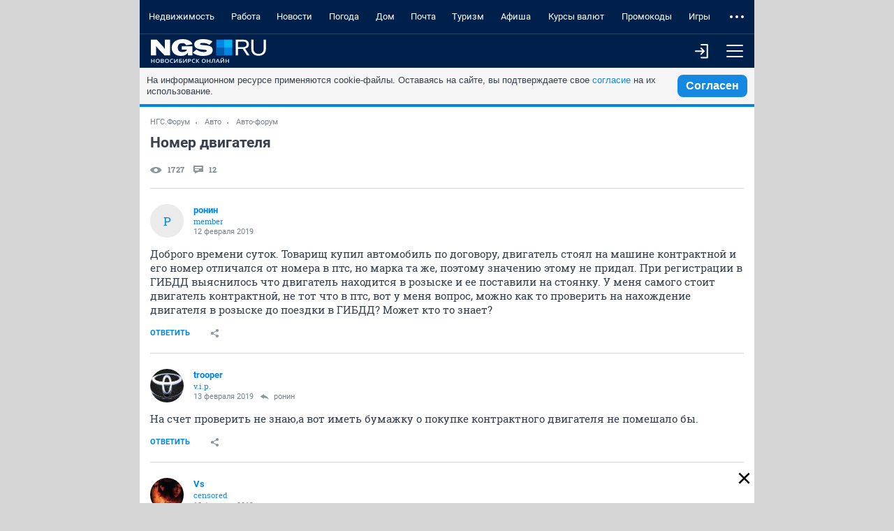

--- FILE ---
content_type: text/html; charset=utf-8
request_url: https://m.forum.ngs.ru/board/auto/flat/2031391841/?fpart=1&per-page=50
body_size: 19323
content:
<!DOCTYPE html><html lang="ru" class="no-js">
<head>
    <title>Номер двигателя - обсуждение на форуме НГС Новосибирск</title>
<meta charset="utf-8">

    <meta name="description" content="Доброго времени суток. Товарищ купил автомобиль по договору, двигатель стоял на машине контрактной и его номер отличался - обсуждение на форуме НГС Новосибирск" />


<meta http-equiv="X-UA-Compatible" content="IE=edge">
<meta name="viewport" content="width=device-width, initial-scale=1.0, minimum-scale=1.0, maximum-scale=1.0, user-scalable=yes">
<meta name="HandheldFriendly" content="true">
<meta name="format-detection" content="telephone=no">
<meta name="google-play-app" content="app-id=ru.ngs.news">

<meta property="fb:pages" content="587944854623915">

<meta name="twitter:site" content="@top_ngs_news">

<meta property="twitter:card" content="summary_large_image">

<meta property="og:type" content="article">
<meta property="og:locale" content="ru_RU">
<meta property="og:image" content="https://m.ngs.ru/static/img/sharingImg/sharingLogo.png">

<link rel="manifest" href="https://news.ngs.ru/static/manifests/54/manifest.json">

    <link rel="canonical" href="https://forum.ngs.ru/board/auto/flat/2031391841/?fpart=1&per-page=50" />

<meta name="twitter:image" content="https://m.ngs.ru/static/img/sharingImg/sharingLogo.png">

<link rel="image_src" href="https://m.ngs.ru/static/img/sharingImg/sharingLogo.png">
<link rel="apple-touch-icon" href="/apple-touch-icon.png">
<link rel="apple-touch-icon" sizes="72x72" href="/apple-touch-icon-72x72.png">
<link rel="apple-touch-icon" sizes="114x114" href="/apple-touch-icon-114x114.png">
<link rel="apple-touch-icon-precomposed" href="/apple-touch-icon-144x144.png">
<link rel="icon" href="/static/img/favicon/favicon.ico">
<link href="https://forum.ngs.ru/board/auto/flat/2031391841/?fpart=1&per-page=50" media="screen and (min-width: 1024px)" rel="alternate"/>

<meta name="theme-color" content="#00204c">

<link rel="stylesheet" href="/static/css/main.mobile.css?1663">

<script>window.yaContextCb = window.yaContextCb || []</script>
<script src="https://yandex.ru/ads/system/context.js" async></script>


<script async="async" src="https://relap.io/v7/relap.js" data-relap-token="yrLKfPh8C0S5ls_K"></script>
<meta property="relap:article" content="false">


<script type="text/javascript" charset="utf-8">
    var NGSForum = {
        
        baseURL: "https://forum.ngs.ru/"
        
    };
    var NGSComponents = {};
</script>

<script type="text/javascript" src="https://forum.ngs.ru/static/js/jquery.min.js"></script>
<script type="text/javascript" src="https://forum.ngs.ru/static/js/share_button.min.js"></script>
<script type="text/javascript">
    NGSForum.jQuery = jQuery;//.noConflict();
    NGSComponents.jQuery = NGSForum.jQuery;
</script>
<script>const isAuthorized = "false"</script></head>

<body>

<!--LiveInternet counter--><script type="text/javascript"><!--
new Image().src = "//counter.yadro.ru/hit;hsdigital/rn/forum/54?r"+
    escape(document.referrer)+((typeof(screen)=="undefined")?"":
        ";s"+screen.width+"*"+screen.height+"*"+(screen.colorDepth?
            screen.colorDepth:screen.pixelDepth))+";u"+escape(document.URL)+
    ";"+Math.random();//--></script><!--/LiveInternet-->

<!--LiveInternet counter--><script type="text/javascript"><!--
new Image().src = "//counter.yadro.ru/hit;ngs_ru?r"+
    escape(document.referrer)+((typeof(screen)=="undefined")?"":
        ";s"+screen.width+"*"+screen.height+"*"+(screen.colorDepth?
            screen.colorDepth:screen.pixelDepth))+";u"+escape(document.URL)+
    ";h"+escape(document.title.substring(0,80))+
    ";"+Math.random();//--></script><!--/LiveInternet-->

<!--LiveInternet counter--><script>
    new Image().src = "https://counter.yadro.ru/hit;hsdigital/rn/smi/54?r"+
        escape(document.referrer)+((typeof(screen)=="undefined")?"":
            ";s"+screen.width+"*"+screen.height+"*"+(screen.colorDepth?
                screen.colorDepth:screen.pixelDepth))+";u"+escape(document.URL)+
        ";h"+escape(document.title.substring(0,150))+
        ";"+Math.random();</script><!--/LiveInternet-->

<!-- Yandex.Metrika counter -->
<script type="text/javascript">
    (function (d, w, c) {
        (w[c] = w[c] || []).push(function() {
            try {
                w.yaCounter1337757 = new Ya.Metrika({id: 1337757, webvisor:true, clickmap:true, trackLinks:true, accurateTrackBounce:true, trackHash:true});
            } catch(e) { }
        });

        var n = d.getElementsByTagName("script")[0],
            s = d.createElement("script"),
            f = function () { n.parentNode.insertBefore(s, n); };
        s.type = "text/javascript";
        s.async = true;
        s.src = (d.location.protocol == "https:" ? "https:" : "http:") + "//mc.yandex.ru/metrika/watch.js";

        if (w.opera == "[object Opera]") {
            d.addEventListener("DOMContentLoaded", f, false);
        } else { f(); }
    })(document, window, "yandex_metrika_callbacks");
</script>
<noscript><div><img src="//mc.yandex.ru/watch/1337757" style="position:absolute; left:-9999px;" alt="" /></div></noscript>
<!-- /Yandex.Metrika counter -->

<!-- Google tag (gtag.js) -->
<script async src="https://www.googletagmanager.com/gtag/js?id=G-KRPLCP05GH"></script>
<script>
  window.dataLayer = window.dataLayer || []; function gtag()
  {dataLayer.push(arguments);}
  gtag('js', new Date()); gtag('config', 'G-KRPLCP05GH');
</script>
<!--/ Google tag (gtag.js) -->

<!-- tns-counter.ru -->
<script type="text/javascript">
    (function(win, doc, cb){
        (win[cb] = win[cb] || []).push(function() {
            try {
                tnsCounterNgs_ru = new TNS.TnsCounter({
                    'account':'ngs_ru',
                    'tmsec': 'ngs_forum'
                });
            } catch(e){}
        });

        var tnsscript = doc.createElement('script');
        tnsscript.type = 'text/javascript';
        tnsscript.async = true;
        tnsscript.src = ('https:' == doc.location.protocol ? 'https:' : 'http:') +
            '//www.tns-counter.ru/tcounter.js';
        var s = doc.getElementsByTagName('script')[0];
        s.parentNode.insertBefore(tnsscript, s);
    })(window, this.document,'tnscounter_callback');
</script>
<noscript>
    <img src="//www.tns-counter.ru/V13a****ngs_ru/ru/UTF-8/tmsec=ngs_forum/" width="0" height="0" alt="" />
</noscript>
<!--/ tns-counter.ru -->



<div class="main-wrap" ontouchstart>
    <header class="header">
        <nav class="header__menu">
            <ul class="header__menu-list" data-elem="list">
                                <li class="header__menu-item" data-elem="project">
                    <a class="link link_theme_dark link_size_xxl header__menu-link" href="https://novosibirsk.n1.ru/?erid=2SDnjeVY8ry&from=ngs.ru&utm_campaign=futer&utm_medium=partner&utm_source=ngs.ru&utm_term=glavnaya" target="_blank">Недвижимость</a>
                </li>
                                                <li class="header__menu-item" data-elem="project">
                    <a class="link link_theme_dark link_size_xxl header__menu-link" href="https://nsk.zarplata.ru/?from=ngs.ru&utm_source=ngs.ru&utm_medium=referral&utm_campaign=main&utm_content=partnerz" target="_blank">Работа</a>
                </li>
                                                                    <li class="header__menu-item" data-elem="project">
                        <a class="link link_theme_dark link_size_xxl header__menu-link" href="https://ngs.ru/?from=menu_old" target="_blank">Новости</a>
                    </li>
                                                    <li class="header__menu-item" data-elem="project">
                        <a class="link link_theme_dark link_size_xxl header__menu-link" href="https://pogoda.ngs.ru/" target="_blank">Погода</a>
                    </li>
                                                    <li class="header__menu-item" data-elem="project">
                        <a class="link link_theme_dark link_size_xxl header__menu-link" href="https://dom.ngs.ru/?menu&&from=menu_old" target="_blank">Дом</a>
                    </li>
                                    <li class="header__menu-item" data-elem="project">
                        <a class="link link_theme_dark link_size_xxl header__menu-link" href="https://mail.ngs.ru/login" target="_blank">Почта</a>
                    </li>
                                    <li class="header__menu-item" data-elem="project">
                        <a class="link link_theme_dark link_size_xxl header__menu-link" href="https://turizm.ngs.ru/?utm_source=menu&utm_medium=main_menu&utm_campaign=ngs&from=menu_old" target="_blank">Туризм</a>
                    </li>
                                                    <li class="header__menu-item" data-elem="project">
                        <a class="link link_theme_dark link_size_xxl header__menu-link" href="https://ngs.ru/afisha/" target="_blank">Афиша</a>
                    </li>
                                                    <li class="header__menu-item" data-elem="project">
                        <a class="link link_theme_dark link_size_xxl header__menu-link" href="https://ngs.ru/exchange/" target="_blank">Курсы валют</a>
                    </li>
                                                    <li class="header__menu-item" data-elem="project">
                        <a class="link link_theme_dark link_size_xxl header__menu-link" href="https://ngs.ru/kupony/" target="_blank">Промокоды</a>
                    </li>
                                                    <li class="header__menu-item" data-elem="project">
                        <a class="link link_theme_dark link_size_xxl header__menu-link" href="https://games.woman.ru/?utm_source=ngs_ru&utm_medium=referral&utm_campaign=rubric_in_header" target="_blank">Игры</a>
                    </li>
                                                    <li class="header__menu-item" data-elem="project">
                        <a class="link link_theme_dark link_size_xxl header__menu-link" href="https://zody.woman.ru/" target="_blank">ZODY</a>
                    </li>
                                                    <li class="header__menu-item" data-elem="project">
                        <a class="link link_theme_dark link_size_xxl header__menu-link" href="https://she.ngs.ru/" target="_blank">SHE</a>
                    </li>
                                <li class="header__menu-item" data-elem="project">
                    <a class="link link_theme_dark link_size_xxl header__menu-link" href="/category/31" target="_blank">Совместные покупки</a>
                </li>
                                    <li class="header__menu-item" data-elem="project">
                        <a class="link link_theme_dark link_size_xxl header__menu-link" href="https://love.ngs.ru/?menu&from=menu_old" target="_blank">Знакомства</a>
                    </li>
                            </ul>
        </nav>
        <div class="header__toolbar">
            <a class="header__logo" href="/">
                <img class="header__logo-image header__logo-ngs" src="[data-uri]">
            </a>
            <div class="header__toolbar-more">
                                    <a class="button header__menu-button", href="/login/">
                        <i class="icon enter-icon"></i>
                    </a>
                                <button class="button header__menu-button header__menu-button_js" type="button">
                    <i class="icon menu-icon"></i>
                </button>
            </div>
        </div>
                <div class="header__toolbar-dropdown">
            <form class="header__search" method="GET" action="/search/">
                <input type="hidden" name="match" value="" class="rn-main-search__input_hidden" />
                <input type="hidden" name="textsearch" value="Найти" class="submit-button" />
                <div class="header__search-inner">
                    <div class="search">
                        <button class="button header__menu-button" type="submit">
                            <i class="icon search-icon"></i>
                        </button>
                        <div class="input input_size_l input_theme_dark search__input">
                            <input class="input__control" type="text" name="words" placeholder="Введите слово для поиска" autocomplete="off" autocorrect="off" autocapitalize="off" spellcheck="false" required minlength="3">
                        </div>
                    </div>
                </div>
            </form>
            <div class="header__profile-other header__profile-other_active">
                <div class="header__all-forum">
                    
                    <div class="list list_theme_dark all-forum__list">
                        <h3 class="list__title list__title_theme_dark">Форумы</h3>
                        <ul class="list__list">
                                                        <li class="list__item">
                                <a class="link link_size_m list__link list__link_theme_dark" href="/category/1/">Основные форумы</a>
                            </li>
                                                        <li class="list__item">
                                <a class="link link_size_m list__link list__link_theme_dark" href="/category/3/">Товары услуги магазины</a>
                            </li>
                                                        <li class="list__item">
                                <a class="link link_size_m list__link list__link_theme_dark" href="/category/4/">Компьютеры Интернет Связь</a>
                            </li>
                                                        <li class="list__item">
                                <a class="link link_size_m list__link list__link_theme_dark" href="/category/28/">Спортивные форумы</a>
                            </li>
                                                        <li class="list__item">
                                <a class="link link_size_m list__link list__link_theme_dark" href="/category/5/">Авто</a>
                            </li>
                                                        <li class="list__item">
                                <a class="link link_size_m list__link list__link_theme_dark" href="/category/8/">Хобби</a>
                            </li>
                                                        <li class="list__item">
                                <a class="link link_size_m list__link list__link_theme_dark" href="/category/19/">Домашние животные</a>
                            </li>
                                                        <li class="list__item">
                                <a class="link link_size_m list__link list__link_theme_dark" href="/category/9/">Семья Здоровье</a>
                            </li>
                                                        <li class="list__item">
                                <a class="link link_size_m list__link list__link_theme_dark" href="/category/11/">Сообщества</a>
                            </li>
                                                        <li class="list__item">
                                <a class="link link_size_m list__link list__link_theme_dark" href="/category/17/">Форумы поддержки</a>
                            </li>
                                                        <li class="list__item">
                                <a class="link link_size_m list__link list__link_theme_dark" href="https://m.forum.ngs.ru/board/top/">Топовые темы</a>
                            </li>
                        </ul>
                    </div>

                    <div class="list list_theme_dark all-forum__list">
                        <h3 class="list__title list__title_theme_dark">Форумы порталов</h3>
                        <ul class="list__list">
                                                        <li class="list__item">
                                <a class="link link_size_m list__link list__link_theme_dark" href="/category/2/">Бизнес</a>
                            </li>
                                                        <li class="list__item">
                                <a class="link link_size_m list__link list__link_theme_dark" href="/category/6/">Недвижимость</a>
                            </li>
                                                        <li class="list__item">
                                <a class="link link_size_m list__link list__link_theme_dark" href="/category/7/">Туризм Путешествия</a>
                            </li>
                                                        <li class="list__item">
                                <a class="link link_size_m list__link list__link_theme_dark" href="/category/10/">Отдых Досуг Развлечения</a>
                            </li>
                                                        <li class="list__item">
                                <a class="link link_size_m list__link list__link_theme_dark" href="/category/13/">Дом Стройка Ремонт</a>
                            </li>
                                                        <li class="list__item">
                                <a class="link link_size_m list__link list__link_theme_dark" href="/category/14/">Работа и карьера</a>
                            </li>
                                                        <li class="list__item">
                                <a class="link link_size_m list__link list__link_theme_dark" href="/category/16/">SHE</a>
                            </li>
                                                    </ul>
                    </div>

                </div>
            </div>
        </div>
    </header>
    <div class="body">
        <div id="cookie-consent" class="cookie-consent_mobile">
    <p>На информационном ресурсе применяются cookie-файлы. Оставаясь на сайте, вы подтверждаете свое <a
            href="https://www.ngs.ru/cookie-policy/" class="cookie-link js-reachgoal-click-cookie-document" target="_blank">согласие</a> на их
        использование.</p>
    <button id="accept-cookie" class="js-reachgoal-click-cookie-agreement">Согласен</button>
</div>        <!-- FORUM CONTENT -->
        <div itemscope itemtype="https://schema.org/BlogPosting">
<div class="thread">
    <span itemprop="publisher" itemscope itemtype="https://schema.org/Organization">
        <meta itemprop="name" content="NGS.RU">
        <meta itemprop="address" content="630099, Россия, Новосибирск, ул. Ленина, д. 12, 6 этаж">
        <meta itemprop="telephone" content="+7 383 227-00-14">
        <meta itemprop="logo" content="https://forum.ngs.ru/static/img/ngs_logo.png">
    </span>
    <div class="breadcrumbs breadcrumbs_size_s thread__breadcrumbs">
        <a class="link breadcrumbs__link" href="/">НГС.Форум</a>
        <a class="link breadcrumbs__link" href="/category/5/">Авто</a>
        <a class="link breadcrumbs__link" href="/board/auto/" >Авто-форум</a>
    </div>
    <div class="thread__head">
        <div class="thread__title" itemprop="headline">Номер двигателя</div>
        <div class="thread__toolbar">
            <div class="thread__head-info">
                <div class="thread__views">
                    <i class="icon icon__views thread__icon-views"></i>
                    <div class="thread__views-count">1727</div>
                </div>
                <div class="thread__comments">
                    <i class="icon icon__comments thread__icon-comments"></i>
                    <div class="thread__comments-count">12</div>
                </div>
            </div>
            <div class="thread__buttons">
                            </div>
        </div>
    </div>

    
    <div class="thread__body">
        <div class="thread__list">
                            <div class="message thread__item">
                    <div class="message__head">
                        <a class="thread__message-anchor" name="Post2031391841"></a>
                        <div class="user user_size_m user_theme_default message__user">
                            <div class="user__left-side">
            <div class="user__letter">
                            <a class="user__avatar" href="/profile/801237/" title="Перейти к профилю пользователя ронин (#801237)">
                    р</a>
                    </div>
    
    <div class="user__text">
                    <div itemprop="author" itemscope itemtype="https://schema.org/Person">
                <a class="link link_theme_default user__login" href="https://m.forum.ngs.ru/profile/801237/" itemprop="url">
                    <span itemprop="name">ронин</span>
                </a>
                <div class="user__status message__status">member</div>
            </div>
        
        <div class="message__date-answer">
            <div class="user__date">
                <time itemprop="datePublished" datetime="2019-02-12T23:12:05+07:00">12 февраля 2019 </time>
                <time itemprop="dateModified" datetime="2019-02-13T14:02:42+07:00"></time>            </div>
                    </div>
    </div>
</div>                                                    </div>
                                            </div>
                    <div class="message__body">
    <div class="message__content" itemprop="description text">Доброго времени суток. Товарищ купил автомобиль по договору, двигатель стоял на машине контрактной и его номер отличался от номера в птс,  но марка та же, поэтому значению этому не придал. При регистрации в ГИБДД выяснилось что двигатель находится в розыске и ее поставили на стоянку. У меня самого стоит двигатель контрактной, не тот что в птс,  вот у меня вопрос, можно как то проверить на нахождение двигателя в розыске до поездки в ГИБДД? Может кто то знает?</div>
    </div>                    <div class="message__bottom">
    <div class="message__bottom-left">
                    <a class="button button_link button_view_plain message__send-button" href="/login/" title="Ответить" role="link">Ответить</a>
                <div class="popup">
            <button class="popup__head button button_link button_view_plain button_size_m message__button message__button-share-js">
                <i class="icon icon_share"></i>
            </button>
            <div class="popup__body thread__share">
                <a class="thread__share-link" onclick="Common.copyLinkOnForumMessage(this); return false;" href="https://forum.ngs.ru/board/auto/flat/2031391841/?fpart=1&per-page=50#Post2031391841">
                    <i class="icon icon_copy-link"></i>
                    <div class="thread__share-text">Копировать ссылку на сообщение</div>
                </a>
                <ul class="social social__list social_theme_gray">
                    <li class="social__item">
                        <a class="social__link" href="https://www.facebook.com/sharer/sharer.php?s=100&p%5Btitle%5D=&p%5Burl%5D=https%3A%2F%2Fforum.ngs.ru%2Fboard%2Fauto%2Fflat%2F2031391841%2F%3Ffpart%3D1%26per-page%3D50%23Post2031391841" title="Поделиться в FB" target="_blank">
                            <svg width="10" height="16" viewBox="0 0 10 16" fill="none" xmlns="http://www.w3.org/2000/svg">
                                <path d="M3 6H0V9H3V16H6V9H9L9.5 6H6V4C6 3.36333 6.38467 3 7 3H10V0H6.46133C4.064 0 3 1.05533 3 3.07667V6Z" fill="#8D96A1"/>
                            </svg>
                        </a>
                    </li>
                    <li class="social__item">
                        <a class="social__link" href="https://vk.com/share.php?url=https%3A%2F%2Fforum.ngs.ru%2Fboard%2Fauto%2Fflat%2F2031391841%2F%3Ffpart%3D1%26per-page%3D50%23Post2031391841&title=" target="_blank" title="Поделиться в VK">
                            <svg width="16" height="10" viewBox="0 0 16 10" fill="none" xmlns="http://www.w3.org/2000/svg">
                                <path fill-rule="evenodd" clip-rule="evenodd" d="M15.6346 0.645799C15.7459 0.270718 15.6346 0.00190962 15.1058 0.00190962H13.3529C13.1887 -0.00982733 13.0252 0.0327769 12.8876 0.123154C12.75 0.21353 12.6459 0.346661 12.5915 0.502018C12.5915 0.502018 11.7013 2.67124 10.4398 4.08154C10.0322 4.48913 9.84588 4.61916 9.62334 4.61916C9.51206 4.61916 9.35078 4.49413 9.35078 4.11905V0.645799C9.35078 0.200703 9.22575 0.00190962 8.85067 0.00190962H6.10132C6.04557 -0.00129017 5.98974 0.00662436 5.93707 0.0251939C5.88441 0.0437633 5.83596 0.0726177 5.79454 0.110078C5.75313 0.147538 5.71957 0.192857 5.69583 0.243401C5.67208 0.293945 5.65862 0.348705 5.65623 0.404497C5.65623 0.825838 6.28136 0.92336 6.35138 2.11112V4.68918C6.35138 5.2543 6.24885 5.35682 6.02631 5.35682C5.43243 5.35682 3.98961 3.1776 3.13318 0.683307C2.96814 0.198202 2.79936 0.00190962 2.35051 0.00190962H0.60013C0.100022 0.00190962 9.53881e-08 0.236961 9.53881e-08 0.502018C9.53881e-08 0.965869 0.593879 3.26512 2.7631 6.30578C4.21091 8.37873 6.24886 9.50397 8.10176 9.50397C9.2145 9.50397 9.35203 9.25391 9.35203 8.82382V7.25348C9.35203 6.75337 9.45705 6.65335 9.80963 6.65335C10.0697 6.65335 10.5148 6.77838 11.5525 7.77859C12.7415 8.97135 12.9378 9.50397 13.6029 9.50397H15.3533C15.8534 9.50397 16.1035 9.25392 15.9597 8.76006C15.8159 8.2662 15.2358 7.5548 14.4831 6.70836C14.0756 6.22576 13.4629 5.70815 13.2779 5.44684C13.0178 5.11302 13.0928 4.96424 13.2779 4.66792C13.2791 4.66917 15.4121 1.66477 15.6346 0.645799Z" fill="#8D96A1"/>
                            </svg>
                        </a>
                    </li>
                    <li class="social__item">
                        <a class="social__link" href="https://twitter.com/share?text=&url=https%3A%2F%2Fforum.ngs.ru%2Fboard%2Fauto%2Fflat%2F2031391841%2F%3Ffpart%3D1%26per-page%3D50%23Post2031391841" target="_blank" title="Поделиться в Twitter">
                            <svg width="16" height="14" viewBox="0 0 16 14" fill="none" xmlns="http://www.w3.org/2000/svg">
                                <path d="M16 1.53933C15.4113 1.80067 14.7787 1.97667 14.1147 2.056C14.7927 1.65 15.3133 1.00667 15.558 0.24C14.924 0.616 14.2213 0.889333 13.4733 1.03667C12.8753 0.398667 12.0213 -6.23067e-08 11.0773 -6.23067e-08C8.958 -6.23067e-08 7.40067 1.97733 7.87933 4.03C5.152 3.89333 2.73333 2.58667 1.114 0.600667C0.254 2.076 0.668 4.006 2.12933 4.98333C1.592 4.966 1.08533 4.81867 0.643333 4.57267C0.607333 6.09333 1.69733 7.516 3.276 7.83267C2.814 7.958 2.308 7.98733 1.79333 7.88867C2.21067 9.19267 3.42267 10.1413 4.86 10.168C3.48 11.25 1.74133 11.7333 0 11.528C1.45267 12.4593 3.17867 13.0027 5.032 13.0027C11.1267 13.0027 14.57 7.85533 14.362 3.23867C15.0033 2.77533 15.56 2.19733 16 1.53933Z" fill="#8D96A1"/>
                            </svg>
                        </a>
                    </li>
                    <li class="social__item">
                        <a class="social__link" href="https://connect.ok.ru/dk?st.cmd=WidgetSharePreview&st.shareUrl=https%3A%2F%2Fforum.ngs.ru%2Fboard%2Fauto%2Fflat%2F2031391841%2F%3Ffpart%3D1%26per-page%3D50%23Post2031391841" target="_blank" title="Поделиться в OK">
                            <svg width="10" height="18" viewBox="0 0 10 18" fill="none" xmlns="http://www.w3.org/2000/svg">
                                <path d="M4.99988 2.6114C6.01722 2.6114 6.84475 3.43893 6.84475 4.45628C6.84475 5.47277 6.01701 6.3003 4.99988 6.3003C3.98317 6.3003 3.15543 5.47277 3.15543 4.45628C3.15522 3.43872 3.98338 2.6114 4.99988 2.6114ZM4.99988 8.91042C7.45729 8.91042 9.45573 6.91262 9.45573 4.45628C9.45573 1.99865 7.4575 0 4.99988 0C2.54268 0 0.544028 1.99886 0.544028 4.45628C0.544028 6.91262 2.54268 8.91042 4.99988 8.91042ZM6.80252 12.5449C7.71916 12.3362 8.59392 11.974 9.38982 11.4736C9.68283 11.2893 9.8906 10.9961 9.96744 10.6585C10.0443 10.321 9.98388 9.96676 9.79953 9.67375C9.70836 9.52852 9.58946 9.40269 9.44962 9.30345C9.30977 9.20422 9.15174 9.13352 8.98456 9.09541C8.81737 9.0573 8.64432 9.05252 8.47528 9.08134C8.30625 9.11017 8.14456 9.17203 7.99945 9.2634C6.17399 10.4111 3.82449 10.4102 2.00052 9.2634C1.85544 9.17201 1.69376 9.11013 1.52474 9.08129C1.35571 9.05245 1.18267 9.05723 1.01549 9.09534C0.848315 9.13346 0.690296 9.20416 0.550476 9.30341C0.410656 9.40266 0.291779 9.52851 0.200647 9.67375C0.0162466 9.96668 -0.044249 10.3209 0.0324647 10.6584C0.109178 10.9959 0.316819 11.2892 0.609718 11.4736C1.40556 11.9738 2.28015 12.336 3.19659 12.5449L0.705694 15.0363C0.460908 15.2811 0.323422 15.6132 0.323482 15.9594C0.323542 16.3057 0.461143 16.6377 0.706014 16.8825C0.950886 17.1273 1.28297 17.2648 1.62921 17.2647C1.97545 17.2647 2.30749 17.1271 2.55227 16.8822L4.99945 14.4346L7.44812 16.8824C7.56919 17.0037 7.71298 17.0998 7.87126 17.1655C8.02954 17.2311 8.19921 17.2649 8.37056 17.2649C8.5419 17.2649 8.71157 17.2311 8.86985 17.1655C9.02813 17.0998 9.17192 17.0037 9.29299 16.8824C9.41442 16.7613 9.51077 16.6175 9.5765 16.4591C9.64224 16.3008 9.67608 16.131 9.67608 15.9595C9.67608 15.7881 9.64224 15.6183 9.5765 15.4599C9.51077 15.3016 9.41442 15.1577 9.29299 15.0367L6.80252 12.5449Z" fill="#8D96A1"/>
                            </svg>
                        </a>
                    </li>
                    <li class="social__item">
                        <a class="social__link" href="https://www.livejournal.com/update.bml?event=https%3A%2F%2Fforum.ngs.ru%2Fboard%2Fauto%2Fflat%2F2031391841%2F%3Ffpart%3D1%26per-page%3D50%23Post2031391841&subject=" target="_blank" title="Поделиться в Livejournal">
                            <svg width="16" height="16" viewBox="0 0 16 16" fill="none" xmlns="http://www.w3.org/2000/svg">
                                <path fill-rule="evenodd" clip-rule="evenodd" d="M5.56665 1.60864L3.95801 0C1.96704 1.00635 1.13623 1.87415 0 3.78943L1.6626 5.44299C1.24365 6.37793 1.0105 7.41443 1.0105 8.50537C1.0105 12.6445 4.36597 16.0001 8.50513 16.0001C12.6445 16.0001 16 12.6445 16 8.50537C16 4.36609 12.6445 1.01062 8.50513 1.01062C7.46216 1.01062 6.46899 1.22363 5.56665 1.60864ZM2.42944 6.20569L7.74731 11.4948C8.68652 9.50793 9.47583 8.61621 11.5369 7.57898L6.33862 2.38074C7.01611 2.14111 7.74536 2.01062 8.50513 2.01062C12.0923 2.01062 15 4.91846 15 8.50537C15 12.0923 12.0923 15.0001 8.50513 15.0001C4.91821 15.0001 2.0105 12.0923 2.0105 8.50537C2.0105 7.69568 2.15869 6.92053 2.42944 6.20569ZM12.5474 12.4631L12 9.6842C10.8894 10.274 10.4202 10.7936 9.81055 12L12.5474 12.4631Z" fill="#8D96A1"/>
                            </svg>
                        </a>
                    </li>
                    <li class="social__item">
                        <a class="social__link" href="https://plus.google.com/share?url=https%3A%2F%2Fforum.ngs.ru%2Fboard%2Fauto%2Fflat%2F2031391841%2F%3Ffpart%3D1%26per-page%3D50%23Post2031391841" title="Поделиться в Google+">
                            <svg width="18" height="12" viewBox="0 0 18 12" fill="none" xmlns="http://www.w3.org/2000/svg">
                                <path d="M0.00351214 5.72682C-0.108487 2.77801 2.47441 0.0529455 5.42619 0.0175904C6.93064 -0.110726 8.39429 0.473499 9.53282 1.42636C9.06579 1.93987 8.5906 2.44745 8.08302 2.92264C7.08071 2.31369 5.87394 1.84963 4.70253 2.26177C2.81313 2.79976 1.66891 5.0306 2.3681 6.87895C2.94713 8.80939 5.29516 9.86881 7.13535 9.05787C8.08821 8.71668 8.71644 7.8375 8.99211 6.8928C7.90006 6.87104 6.80776 6.88464 5.71571 6.85448C5.71299 6.20473 5.71027 5.55746 5.71299 4.90772C7.53415 4.905 9.35803 4.89956 11.1819 4.91588C11.2939 6.50785 11.059 8.21157 10.0241 9.4893C8.60692 11.3132 5.98866 11.8484 3.8587 11.1329C1.5982 10.3905 -0.0456883 8.11317 0.00351214 5.72682ZM14.7318 3.26927H16.3561C16.3591 3.8127 16.3643 4.35885 16.3672 4.90203C16.9104 4.90747 17.4566 4.91019 18 4.91291V6.54024L16.3672 6.54839C16.3618 7.09454 16.3591 7.63773 16.3561 8.18388C15.8129 8.18116 15.2692 8.18388 14.7288 8.18388C14.7236 7.63773 14.7236 7.09454 14.7179 6.55111C14.1747 6.54543 13.6286 6.54295 13.0851 6.53999V4.91266C13.6286 4.90995 14.172 4.90723 14.7179 4.90179C14.7206 4.35885 14.7261 3.8127 14.7318 3.26927Z" fill="#8D96A1"/>
                            </svg>
                        </a>
                    </li>
                </ul>
            </div>
        </div>
            </div>
    <div class="message__bottom-right">
            </div>
</div>                </div>
                                                            <div class="message thread__item"itemscope itemtype="https://schema.org/Comment">
                    <div class="message__head">
                        <a class="thread__message-anchor" name="Post2031393621"></a>
                        <div class="user user_size_m user_theme_default message__user">
                            <div class="user__left-side">
            <div class="user__letter">
                            <a class="user__avatar" style="background-image:url(https://static.ngs.ru/forum/avatar/20a166f0f70db313f02310605495655d_149249001617.jpg)" href="/profile/49724/" title="Перейти к профилю пользователя trooper (#49724)"></a>
                    </div>
    
    <div class="user__text">
                    <div itemprop="author" itemscope itemtype="https://schema.org/Person">
                <a class="link link_theme_default user__login" href="https://m.forum.ngs.ru/profile/49724/" itemprop="url">
                    <span itemprop="name">trooper</span>
                </a>
                <div class="user__status message__status">v.i.p.</div>
            </div>
        
        <div class="message__date-answer">
            <div class="user__date">
                <time itemprop="datePublished" datetime="2019-02-13T08:42:27+07:00">13 февраля 2019 </time>
                            </div>
                            <a class="link user__answer message__answer" href="/board/auto/flat/2031391841/#Post2031391841" title="Ответ на сообщение #2031391841" >
                    <i class="icon icon_answer"></i>
                    <div class="message__answer-text">ронин</div>
                </a>
                    </div>
    </div>
</div>                                                    </div>
                                            </div>
                    <div class="message__body">
    <div class="message__content" itemprop="description text">На счет проверить не знаю,а вот иметь бумажку о покупке контрактного двигателя не помешало бы.</div>
    </div>                    <div class="message__bottom">
    <div class="message__bottom-left">
                    <a class="button button_link button_view_plain message__send-button" href="/login/" title="Ответить" role="link">Ответить</a>
                <div class="popup">
            <button class="popup__head button button_link button_view_plain button_size_m message__button message__button-share-js">
                <i class="icon icon_share"></i>
            </button>
            <div class="popup__body thread__share">
                <a class="thread__share-link" onclick="Common.copyLinkOnForumMessage(this); return false;" href="https://forum.ngs.ru/board/auto/flat/2031391841/?fpart=1&per-page=50#Post2031393621">
                    <i class="icon icon_copy-link"></i>
                    <div class="thread__share-text">Копировать ссылку на сообщение</div>
                </a>
                <ul class="social social__list social_theme_gray">
                    <li class="social__item">
                        <a class="social__link" href="https://www.facebook.com/sharer/sharer.php?s=100&p%5Btitle%5D=&p%5Burl%5D=https%3A%2F%2Fforum.ngs.ru%2Fboard%2Fauto%2Fflat%2F2031391841%2F%3Ffpart%3D1%26per-page%3D50%23Post2031393621" title="Поделиться в FB" target="_blank">
                            <svg width="10" height="16" viewBox="0 0 10 16" fill="none" xmlns="http://www.w3.org/2000/svg">
                                <path d="M3 6H0V9H3V16H6V9H9L9.5 6H6V4C6 3.36333 6.38467 3 7 3H10V0H6.46133C4.064 0 3 1.05533 3 3.07667V6Z" fill="#8D96A1"/>
                            </svg>
                        </a>
                    </li>
                    <li class="social__item">
                        <a class="social__link" href="https://vk.com/share.php?url=https%3A%2F%2Fforum.ngs.ru%2Fboard%2Fauto%2Fflat%2F2031391841%2F%3Ffpart%3D1%26per-page%3D50%23Post2031393621&title=" target="_blank" title="Поделиться в VK">
                            <svg width="16" height="10" viewBox="0 0 16 10" fill="none" xmlns="http://www.w3.org/2000/svg">
                                <path fill-rule="evenodd" clip-rule="evenodd" d="M15.6346 0.645799C15.7459 0.270718 15.6346 0.00190962 15.1058 0.00190962H13.3529C13.1887 -0.00982733 13.0252 0.0327769 12.8876 0.123154C12.75 0.21353 12.6459 0.346661 12.5915 0.502018C12.5915 0.502018 11.7013 2.67124 10.4398 4.08154C10.0322 4.48913 9.84588 4.61916 9.62334 4.61916C9.51206 4.61916 9.35078 4.49413 9.35078 4.11905V0.645799C9.35078 0.200703 9.22575 0.00190962 8.85067 0.00190962H6.10132C6.04557 -0.00129017 5.98974 0.00662436 5.93707 0.0251939C5.88441 0.0437633 5.83596 0.0726177 5.79454 0.110078C5.75313 0.147538 5.71957 0.192857 5.69583 0.243401C5.67208 0.293945 5.65862 0.348705 5.65623 0.404497C5.65623 0.825838 6.28136 0.92336 6.35138 2.11112V4.68918C6.35138 5.2543 6.24885 5.35682 6.02631 5.35682C5.43243 5.35682 3.98961 3.1776 3.13318 0.683307C2.96814 0.198202 2.79936 0.00190962 2.35051 0.00190962H0.60013C0.100022 0.00190962 9.53881e-08 0.236961 9.53881e-08 0.502018C9.53881e-08 0.965869 0.593879 3.26512 2.7631 6.30578C4.21091 8.37873 6.24886 9.50397 8.10176 9.50397C9.2145 9.50397 9.35203 9.25391 9.35203 8.82382V7.25348C9.35203 6.75337 9.45705 6.65335 9.80963 6.65335C10.0697 6.65335 10.5148 6.77838 11.5525 7.77859C12.7415 8.97135 12.9378 9.50397 13.6029 9.50397H15.3533C15.8534 9.50397 16.1035 9.25392 15.9597 8.76006C15.8159 8.2662 15.2358 7.5548 14.4831 6.70836C14.0756 6.22576 13.4629 5.70815 13.2779 5.44684C13.0178 5.11302 13.0928 4.96424 13.2779 4.66792C13.2791 4.66917 15.4121 1.66477 15.6346 0.645799Z" fill="#8D96A1"/>
                            </svg>
                        </a>
                    </li>
                    <li class="social__item">
                        <a class="social__link" href="https://twitter.com/share?text=&url=https%3A%2F%2Fforum.ngs.ru%2Fboard%2Fauto%2Fflat%2F2031391841%2F%3Ffpart%3D1%26per-page%3D50%23Post2031393621" target="_blank" title="Поделиться в Twitter">
                            <svg width="16" height="14" viewBox="0 0 16 14" fill="none" xmlns="http://www.w3.org/2000/svg">
                                <path d="M16 1.53933C15.4113 1.80067 14.7787 1.97667 14.1147 2.056C14.7927 1.65 15.3133 1.00667 15.558 0.24C14.924 0.616 14.2213 0.889333 13.4733 1.03667C12.8753 0.398667 12.0213 -6.23067e-08 11.0773 -6.23067e-08C8.958 -6.23067e-08 7.40067 1.97733 7.87933 4.03C5.152 3.89333 2.73333 2.58667 1.114 0.600667C0.254 2.076 0.668 4.006 2.12933 4.98333C1.592 4.966 1.08533 4.81867 0.643333 4.57267C0.607333 6.09333 1.69733 7.516 3.276 7.83267C2.814 7.958 2.308 7.98733 1.79333 7.88867C2.21067 9.19267 3.42267 10.1413 4.86 10.168C3.48 11.25 1.74133 11.7333 0 11.528C1.45267 12.4593 3.17867 13.0027 5.032 13.0027C11.1267 13.0027 14.57 7.85533 14.362 3.23867C15.0033 2.77533 15.56 2.19733 16 1.53933Z" fill="#8D96A1"/>
                            </svg>
                        </a>
                    </li>
                    <li class="social__item">
                        <a class="social__link" href="https://connect.ok.ru/dk?st.cmd=WidgetSharePreview&st.shareUrl=https%3A%2F%2Fforum.ngs.ru%2Fboard%2Fauto%2Fflat%2F2031391841%2F%3Ffpart%3D1%26per-page%3D50%23Post2031393621" target="_blank" title="Поделиться в OK">
                            <svg width="10" height="18" viewBox="0 0 10 18" fill="none" xmlns="http://www.w3.org/2000/svg">
                                <path d="M4.99988 2.6114C6.01722 2.6114 6.84475 3.43893 6.84475 4.45628C6.84475 5.47277 6.01701 6.3003 4.99988 6.3003C3.98317 6.3003 3.15543 5.47277 3.15543 4.45628C3.15522 3.43872 3.98338 2.6114 4.99988 2.6114ZM4.99988 8.91042C7.45729 8.91042 9.45573 6.91262 9.45573 4.45628C9.45573 1.99865 7.4575 0 4.99988 0C2.54268 0 0.544028 1.99886 0.544028 4.45628C0.544028 6.91262 2.54268 8.91042 4.99988 8.91042ZM6.80252 12.5449C7.71916 12.3362 8.59392 11.974 9.38982 11.4736C9.68283 11.2893 9.8906 10.9961 9.96744 10.6585C10.0443 10.321 9.98388 9.96676 9.79953 9.67375C9.70836 9.52852 9.58946 9.40269 9.44962 9.30345C9.30977 9.20422 9.15174 9.13352 8.98456 9.09541C8.81737 9.0573 8.64432 9.05252 8.47528 9.08134C8.30625 9.11017 8.14456 9.17203 7.99945 9.2634C6.17399 10.4111 3.82449 10.4102 2.00052 9.2634C1.85544 9.17201 1.69376 9.11013 1.52474 9.08129C1.35571 9.05245 1.18267 9.05723 1.01549 9.09534C0.848315 9.13346 0.690296 9.20416 0.550476 9.30341C0.410656 9.40266 0.291779 9.52851 0.200647 9.67375C0.0162466 9.96668 -0.044249 10.3209 0.0324647 10.6584C0.109178 10.9959 0.316819 11.2892 0.609718 11.4736C1.40556 11.9738 2.28015 12.336 3.19659 12.5449L0.705694 15.0363C0.460908 15.2811 0.323422 15.6132 0.323482 15.9594C0.323542 16.3057 0.461143 16.6377 0.706014 16.8825C0.950886 17.1273 1.28297 17.2648 1.62921 17.2647C1.97545 17.2647 2.30749 17.1271 2.55227 16.8822L4.99945 14.4346L7.44812 16.8824C7.56919 17.0037 7.71298 17.0998 7.87126 17.1655C8.02954 17.2311 8.19921 17.2649 8.37056 17.2649C8.5419 17.2649 8.71157 17.2311 8.86985 17.1655C9.02813 17.0998 9.17192 17.0037 9.29299 16.8824C9.41442 16.7613 9.51077 16.6175 9.5765 16.4591C9.64224 16.3008 9.67608 16.131 9.67608 15.9595C9.67608 15.7881 9.64224 15.6183 9.5765 15.4599C9.51077 15.3016 9.41442 15.1577 9.29299 15.0367L6.80252 12.5449Z" fill="#8D96A1"/>
                            </svg>
                        </a>
                    </li>
                    <li class="social__item">
                        <a class="social__link" href="https://www.livejournal.com/update.bml?event=https%3A%2F%2Fforum.ngs.ru%2Fboard%2Fauto%2Fflat%2F2031391841%2F%3Ffpart%3D1%26per-page%3D50%23Post2031393621&subject=" target="_blank" title="Поделиться в Livejournal">
                            <svg width="16" height="16" viewBox="0 0 16 16" fill="none" xmlns="http://www.w3.org/2000/svg">
                                <path fill-rule="evenodd" clip-rule="evenodd" d="M5.56665 1.60864L3.95801 0C1.96704 1.00635 1.13623 1.87415 0 3.78943L1.6626 5.44299C1.24365 6.37793 1.0105 7.41443 1.0105 8.50537C1.0105 12.6445 4.36597 16.0001 8.50513 16.0001C12.6445 16.0001 16 12.6445 16 8.50537C16 4.36609 12.6445 1.01062 8.50513 1.01062C7.46216 1.01062 6.46899 1.22363 5.56665 1.60864ZM2.42944 6.20569L7.74731 11.4948C8.68652 9.50793 9.47583 8.61621 11.5369 7.57898L6.33862 2.38074C7.01611 2.14111 7.74536 2.01062 8.50513 2.01062C12.0923 2.01062 15 4.91846 15 8.50537C15 12.0923 12.0923 15.0001 8.50513 15.0001C4.91821 15.0001 2.0105 12.0923 2.0105 8.50537C2.0105 7.69568 2.15869 6.92053 2.42944 6.20569ZM12.5474 12.4631L12 9.6842C10.8894 10.274 10.4202 10.7936 9.81055 12L12.5474 12.4631Z" fill="#8D96A1"/>
                            </svg>
                        </a>
                    </li>
                    <li class="social__item">
                        <a class="social__link" href="https://plus.google.com/share?url=https%3A%2F%2Fforum.ngs.ru%2Fboard%2Fauto%2Fflat%2F2031391841%2F%3Ffpart%3D1%26per-page%3D50%23Post2031393621" title="Поделиться в Google+">
                            <svg width="18" height="12" viewBox="0 0 18 12" fill="none" xmlns="http://www.w3.org/2000/svg">
                                <path d="M0.00351214 5.72682C-0.108487 2.77801 2.47441 0.0529455 5.42619 0.0175904C6.93064 -0.110726 8.39429 0.473499 9.53282 1.42636C9.06579 1.93987 8.5906 2.44745 8.08302 2.92264C7.08071 2.31369 5.87394 1.84963 4.70253 2.26177C2.81313 2.79976 1.66891 5.0306 2.3681 6.87895C2.94713 8.80939 5.29516 9.86881 7.13535 9.05787C8.08821 8.71668 8.71644 7.8375 8.99211 6.8928C7.90006 6.87104 6.80776 6.88464 5.71571 6.85448C5.71299 6.20473 5.71027 5.55746 5.71299 4.90772C7.53415 4.905 9.35803 4.89956 11.1819 4.91588C11.2939 6.50785 11.059 8.21157 10.0241 9.4893C8.60692 11.3132 5.98866 11.8484 3.8587 11.1329C1.5982 10.3905 -0.0456883 8.11317 0.00351214 5.72682ZM14.7318 3.26927H16.3561C16.3591 3.8127 16.3643 4.35885 16.3672 4.90203C16.9104 4.90747 17.4566 4.91019 18 4.91291V6.54024L16.3672 6.54839C16.3618 7.09454 16.3591 7.63773 16.3561 8.18388C15.8129 8.18116 15.2692 8.18388 14.7288 8.18388C14.7236 7.63773 14.7236 7.09454 14.7179 6.55111C14.1747 6.54543 13.6286 6.54295 13.0851 6.53999V4.91266C13.6286 4.90995 14.172 4.90723 14.7179 4.90179C14.7206 4.35885 14.7261 3.8127 14.7318 3.26927Z" fill="#8D96A1"/>
                            </svg>
                        </a>
                    </li>
                </ul>
            </div>
        </div>
            </div>
    <div class="message__bottom-right">
            </div>
</div>                </div>
                                                            <div class="message thread__item"itemscope itemtype="https://schema.org/Comment">
                    <div class="message__head">
                        <a class="thread__message-anchor" name="Post2031395011"></a>
                        <div class="user user_size_m user_theme_default message__user">
                            <div class="user__left-side">
            <div class="user__letter">
                            <a class="user__avatar" style="background-image:url(https://static.ngs.ru/forum/avatar/be6e7b1db161c6bf9709b00a99e030d4.jpg)" href="/profile/32897/" title="Перейти к профилю пользователя Vs (#32897)"></a>
                    </div>
    
    <div class="user__text">
                    <div itemprop="author" itemscope itemtype="https://schema.org/Person">
                <a class="link link_theme_default user__login" href="https://m.forum.ngs.ru/profile/32897/" itemprop="url">
                    <span itemprop="name">Vs</span>
                </a>
                <div class="user__status message__status">censored</div>
            </div>
        
        <div class="message__date-answer">
            <div class="user__date">
                <time itemprop="datePublished" datetime="2019-02-13T10:34:29+07:00">13 февраля 2019 </time>
                            </div>
                            <a class="link user__answer message__answer" href="/board/auto/flat/2031393621/#Post2031393621" title="Ответ на сообщение #2031393621" >
                    <i class="icon icon_answer"></i>
                    <div class="message__answer-text">trooper</div>
                </a>
                    </div>
    </div>
</div>                                                    </div>
                                            </div>
                    <div class="message__body">
    <div class="message__content" itemprop="description text">Видимо он не шибко контрактный. <br />
Ибо истинные контрактные номерные узлы продаются с договором купли/продажи и копией таможенной декларации.</div>
    </div>                    <div class="message__bottom">
    <div class="message__bottom-left">
                    <a class="button button_link button_view_plain message__send-button" href="/login/" title="Ответить" role="link">Ответить</a>
                <div class="popup">
            <button class="popup__head button button_link button_view_plain button_size_m message__button message__button-share-js">
                <i class="icon icon_share"></i>
            </button>
            <div class="popup__body thread__share">
                <a class="thread__share-link" onclick="Common.copyLinkOnForumMessage(this); return false;" href="https://forum.ngs.ru/board/auto/flat/2031391841/?fpart=1&per-page=50#Post2031395011">
                    <i class="icon icon_copy-link"></i>
                    <div class="thread__share-text">Копировать ссылку на сообщение</div>
                </a>
                <ul class="social social__list social_theme_gray">
                    <li class="social__item">
                        <a class="social__link" href="https://www.facebook.com/sharer/sharer.php?s=100&p%5Btitle%5D=&p%5Burl%5D=https%3A%2F%2Fforum.ngs.ru%2Fboard%2Fauto%2Fflat%2F2031391841%2F%3Ffpart%3D1%26per-page%3D50%23Post2031395011" title="Поделиться в FB" target="_blank">
                            <svg width="10" height="16" viewBox="0 0 10 16" fill="none" xmlns="http://www.w3.org/2000/svg">
                                <path d="M3 6H0V9H3V16H6V9H9L9.5 6H6V4C6 3.36333 6.38467 3 7 3H10V0H6.46133C4.064 0 3 1.05533 3 3.07667V6Z" fill="#8D96A1"/>
                            </svg>
                        </a>
                    </li>
                    <li class="social__item">
                        <a class="social__link" href="https://vk.com/share.php?url=https%3A%2F%2Fforum.ngs.ru%2Fboard%2Fauto%2Fflat%2F2031391841%2F%3Ffpart%3D1%26per-page%3D50%23Post2031395011&title=" target="_blank" title="Поделиться в VK">
                            <svg width="16" height="10" viewBox="0 0 16 10" fill="none" xmlns="http://www.w3.org/2000/svg">
                                <path fill-rule="evenodd" clip-rule="evenodd" d="M15.6346 0.645799C15.7459 0.270718 15.6346 0.00190962 15.1058 0.00190962H13.3529C13.1887 -0.00982733 13.0252 0.0327769 12.8876 0.123154C12.75 0.21353 12.6459 0.346661 12.5915 0.502018C12.5915 0.502018 11.7013 2.67124 10.4398 4.08154C10.0322 4.48913 9.84588 4.61916 9.62334 4.61916C9.51206 4.61916 9.35078 4.49413 9.35078 4.11905V0.645799C9.35078 0.200703 9.22575 0.00190962 8.85067 0.00190962H6.10132C6.04557 -0.00129017 5.98974 0.00662436 5.93707 0.0251939C5.88441 0.0437633 5.83596 0.0726177 5.79454 0.110078C5.75313 0.147538 5.71957 0.192857 5.69583 0.243401C5.67208 0.293945 5.65862 0.348705 5.65623 0.404497C5.65623 0.825838 6.28136 0.92336 6.35138 2.11112V4.68918C6.35138 5.2543 6.24885 5.35682 6.02631 5.35682C5.43243 5.35682 3.98961 3.1776 3.13318 0.683307C2.96814 0.198202 2.79936 0.00190962 2.35051 0.00190962H0.60013C0.100022 0.00190962 9.53881e-08 0.236961 9.53881e-08 0.502018C9.53881e-08 0.965869 0.593879 3.26512 2.7631 6.30578C4.21091 8.37873 6.24886 9.50397 8.10176 9.50397C9.2145 9.50397 9.35203 9.25391 9.35203 8.82382V7.25348C9.35203 6.75337 9.45705 6.65335 9.80963 6.65335C10.0697 6.65335 10.5148 6.77838 11.5525 7.77859C12.7415 8.97135 12.9378 9.50397 13.6029 9.50397H15.3533C15.8534 9.50397 16.1035 9.25392 15.9597 8.76006C15.8159 8.2662 15.2358 7.5548 14.4831 6.70836C14.0756 6.22576 13.4629 5.70815 13.2779 5.44684C13.0178 5.11302 13.0928 4.96424 13.2779 4.66792C13.2791 4.66917 15.4121 1.66477 15.6346 0.645799Z" fill="#8D96A1"/>
                            </svg>
                        </a>
                    </li>
                    <li class="social__item">
                        <a class="social__link" href="https://twitter.com/share?text=&url=https%3A%2F%2Fforum.ngs.ru%2Fboard%2Fauto%2Fflat%2F2031391841%2F%3Ffpart%3D1%26per-page%3D50%23Post2031395011" target="_blank" title="Поделиться в Twitter">
                            <svg width="16" height="14" viewBox="0 0 16 14" fill="none" xmlns="http://www.w3.org/2000/svg">
                                <path d="M16 1.53933C15.4113 1.80067 14.7787 1.97667 14.1147 2.056C14.7927 1.65 15.3133 1.00667 15.558 0.24C14.924 0.616 14.2213 0.889333 13.4733 1.03667C12.8753 0.398667 12.0213 -6.23067e-08 11.0773 -6.23067e-08C8.958 -6.23067e-08 7.40067 1.97733 7.87933 4.03C5.152 3.89333 2.73333 2.58667 1.114 0.600667C0.254 2.076 0.668 4.006 2.12933 4.98333C1.592 4.966 1.08533 4.81867 0.643333 4.57267C0.607333 6.09333 1.69733 7.516 3.276 7.83267C2.814 7.958 2.308 7.98733 1.79333 7.88867C2.21067 9.19267 3.42267 10.1413 4.86 10.168C3.48 11.25 1.74133 11.7333 0 11.528C1.45267 12.4593 3.17867 13.0027 5.032 13.0027C11.1267 13.0027 14.57 7.85533 14.362 3.23867C15.0033 2.77533 15.56 2.19733 16 1.53933Z" fill="#8D96A1"/>
                            </svg>
                        </a>
                    </li>
                    <li class="social__item">
                        <a class="social__link" href="https://connect.ok.ru/dk?st.cmd=WidgetSharePreview&st.shareUrl=https%3A%2F%2Fforum.ngs.ru%2Fboard%2Fauto%2Fflat%2F2031391841%2F%3Ffpart%3D1%26per-page%3D50%23Post2031395011" target="_blank" title="Поделиться в OK">
                            <svg width="10" height="18" viewBox="0 0 10 18" fill="none" xmlns="http://www.w3.org/2000/svg">
                                <path d="M4.99988 2.6114C6.01722 2.6114 6.84475 3.43893 6.84475 4.45628C6.84475 5.47277 6.01701 6.3003 4.99988 6.3003C3.98317 6.3003 3.15543 5.47277 3.15543 4.45628C3.15522 3.43872 3.98338 2.6114 4.99988 2.6114ZM4.99988 8.91042C7.45729 8.91042 9.45573 6.91262 9.45573 4.45628C9.45573 1.99865 7.4575 0 4.99988 0C2.54268 0 0.544028 1.99886 0.544028 4.45628C0.544028 6.91262 2.54268 8.91042 4.99988 8.91042ZM6.80252 12.5449C7.71916 12.3362 8.59392 11.974 9.38982 11.4736C9.68283 11.2893 9.8906 10.9961 9.96744 10.6585C10.0443 10.321 9.98388 9.96676 9.79953 9.67375C9.70836 9.52852 9.58946 9.40269 9.44962 9.30345C9.30977 9.20422 9.15174 9.13352 8.98456 9.09541C8.81737 9.0573 8.64432 9.05252 8.47528 9.08134C8.30625 9.11017 8.14456 9.17203 7.99945 9.2634C6.17399 10.4111 3.82449 10.4102 2.00052 9.2634C1.85544 9.17201 1.69376 9.11013 1.52474 9.08129C1.35571 9.05245 1.18267 9.05723 1.01549 9.09534C0.848315 9.13346 0.690296 9.20416 0.550476 9.30341C0.410656 9.40266 0.291779 9.52851 0.200647 9.67375C0.0162466 9.96668 -0.044249 10.3209 0.0324647 10.6584C0.109178 10.9959 0.316819 11.2892 0.609718 11.4736C1.40556 11.9738 2.28015 12.336 3.19659 12.5449L0.705694 15.0363C0.460908 15.2811 0.323422 15.6132 0.323482 15.9594C0.323542 16.3057 0.461143 16.6377 0.706014 16.8825C0.950886 17.1273 1.28297 17.2648 1.62921 17.2647C1.97545 17.2647 2.30749 17.1271 2.55227 16.8822L4.99945 14.4346L7.44812 16.8824C7.56919 17.0037 7.71298 17.0998 7.87126 17.1655C8.02954 17.2311 8.19921 17.2649 8.37056 17.2649C8.5419 17.2649 8.71157 17.2311 8.86985 17.1655C9.02813 17.0998 9.17192 17.0037 9.29299 16.8824C9.41442 16.7613 9.51077 16.6175 9.5765 16.4591C9.64224 16.3008 9.67608 16.131 9.67608 15.9595C9.67608 15.7881 9.64224 15.6183 9.5765 15.4599C9.51077 15.3016 9.41442 15.1577 9.29299 15.0367L6.80252 12.5449Z" fill="#8D96A1"/>
                            </svg>
                        </a>
                    </li>
                    <li class="social__item">
                        <a class="social__link" href="https://www.livejournal.com/update.bml?event=https%3A%2F%2Fforum.ngs.ru%2Fboard%2Fauto%2Fflat%2F2031391841%2F%3Ffpart%3D1%26per-page%3D50%23Post2031395011&subject=" target="_blank" title="Поделиться в Livejournal">
                            <svg width="16" height="16" viewBox="0 0 16 16" fill="none" xmlns="http://www.w3.org/2000/svg">
                                <path fill-rule="evenodd" clip-rule="evenodd" d="M5.56665 1.60864L3.95801 0C1.96704 1.00635 1.13623 1.87415 0 3.78943L1.6626 5.44299C1.24365 6.37793 1.0105 7.41443 1.0105 8.50537C1.0105 12.6445 4.36597 16.0001 8.50513 16.0001C12.6445 16.0001 16 12.6445 16 8.50537C16 4.36609 12.6445 1.01062 8.50513 1.01062C7.46216 1.01062 6.46899 1.22363 5.56665 1.60864ZM2.42944 6.20569L7.74731 11.4948C8.68652 9.50793 9.47583 8.61621 11.5369 7.57898L6.33862 2.38074C7.01611 2.14111 7.74536 2.01062 8.50513 2.01062C12.0923 2.01062 15 4.91846 15 8.50537C15 12.0923 12.0923 15.0001 8.50513 15.0001C4.91821 15.0001 2.0105 12.0923 2.0105 8.50537C2.0105 7.69568 2.15869 6.92053 2.42944 6.20569ZM12.5474 12.4631L12 9.6842C10.8894 10.274 10.4202 10.7936 9.81055 12L12.5474 12.4631Z" fill="#8D96A1"/>
                            </svg>
                        </a>
                    </li>
                    <li class="social__item">
                        <a class="social__link" href="https://plus.google.com/share?url=https%3A%2F%2Fforum.ngs.ru%2Fboard%2Fauto%2Fflat%2F2031391841%2F%3Ffpart%3D1%26per-page%3D50%23Post2031395011" title="Поделиться в Google+">
                            <svg width="18" height="12" viewBox="0 0 18 12" fill="none" xmlns="http://www.w3.org/2000/svg">
                                <path d="M0.00351214 5.72682C-0.108487 2.77801 2.47441 0.0529455 5.42619 0.0175904C6.93064 -0.110726 8.39429 0.473499 9.53282 1.42636C9.06579 1.93987 8.5906 2.44745 8.08302 2.92264C7.08071 2.31369 5.87394 1.84963 4.70253 2.26177C2.81313 2.79976 1.66891 5.0306 2.3681 6.87895C2.94713 8.80939 5.29516 9.86881 7.13535 9.05787C8.08821 8.71668 8.71644 7.8375 8.99211 6.8928C7.90006 6.87104 6.80776 6.88464 5.71571 6.85448C5.71299 6.20473 5.71027 5.55746 5.71299 4.90772C7.53415 4.905 9.35803 4.89956 11.1819 4.91588C11.2939 6.50785 11.059 8.21157 10.0241 9.4893C8.60692 11.3132 5.98866 11.8484 3.8587 11.1329C1.5982 10.3905 -0.0456883 8.11317 0.00351214 5.72682ZM14.7318 3.26927H16.3561C16.3591 3.8127 16.3643 4.35885 16.3672 4.90203C16.9104 4.90747 17.4566 4.91019 18 4.91291V6.54024L16.3672 6.54839C16.3618 7.09454 16.3591 7.63773 16.3561 8.18388C15.8129 8.18116 15.2692 8.18388 14.7288 8.18388C14.7236 7.63773 14.7236 7.09454 14.7179 6.55111C14.1747 6.54543 13.6286 6.54295 13.0851 6.53999V4.91266C13.6286 4.90995 14.172 4.90723 14.7179 4.90179C14.7206 4.35885 14.7261 3.8127 14.7318 3.26927Z" fill="#8D96A1"/>
                            </svg>
                        </a>
                    </li>
                </ul>
            </div>
        </div>
            </div>
    <div class="message__bottom-right">
            </div>
</div>                </div>
                                                            <div class="message thread__item"itemscope itemtype="https://schema.org/Comment">
                    <div class="message__head">
                        <a class="thread__message-anchor" name="Post2031396001"></a>
                        <div class="user user_size_m user_theme_default message__user">
                            <div class="user__left-side">
            <div class="user__letter">
                            <a class="user__avatar" style="background-image:url(https://static.ngs.ru/forum/avatar/20a166f0f70db313f02310605495655d_149249001617.jpg)" href="/profile/49724/" title="Перейти к профилю пользователя trooper (#49724)"></a>
                    </div>
    
    <div class="user__text">
                    <div itemprop="author" itemscope itemtype="https://schema.org/Person">
                <a class="link link_theme_default user__login" href="https://m.forum.ngs.ru/profile/49724/" itemprop="url">
                    <span itemprop="name">trooper</span>
                </a>
                <div class="user__status message__status">v.i.p.</div>
            </div>
        
        <div class="message__date-answer">
            <div class="user__date">
                <time itemprop="datePublished" datetime="2019-02-13T11:27:28+07:00">13 февраля 2019 </time>
                            </div>
                            <a class="link user__answer message__answer" href="/board/auto/flat/2031395011/#Post2031395011" title="Ответ на сообщение #2031395011" >
                    <i class="icon icon_answer"></i>
                    <div class="message__answer-text">Vs</div>
                </a>
                    </div>
    </div>
</div>                                                    </div>
                                            </div>
                    <div class="message__body">
    <div class="message__content" itemprop="description text">Привет Вовк,ну есть люди которые считают,что купленная запчасть с пробегового авто по России тоже контракт <img src="https://m.forum.ngs.ru/static/img/graemlins/biggrin.gif" alt=":biggrin:" /></div>
    </div>                    <div class="message__bottom">
    <div class="message__bottom-left">
                    <a class="button button_link button_view_plain message__send-button" href="/login/" title="Ответить" role="link">Ответить</a>
                <div class="popup">
            <button class="popup__head button button_link button_view_plain button_size_m message__button message__button-share-js">
                <i class="icon icon_share"></i>
            </button>
            <div class="popup__body thread__share">
                <a class="thread__share-link" onclick="Common.copyLinkOnForumMessage(this); return false;" href="https://forum.ngs.ru/board/auto/flat/2031391841/?fpart=1&per-page=50#Post2031396001">
                    <i class="icon icon_copy-link"></i>
                    <div class="thread__share-text">Копировать ссылку на сообщение</div>
                </a>
                <ul class="social social__list social_theme_gray">
                    <li class="social__item">
                        <a class="social__link" href="https://www.facebook.com/sharer/sharer.php?s=100&p%5Btitle%5D=&p%5Burl%5D=https%3A%2F%2Fforum.ngs.ru%2Fboard%2Fauto%2Fflat%2F2031391841%2F%3Ffpart%3D1%26per-page%3D50%23Post2031396001" title="Поделиться в FB" target="_blank">
                            <svg width="10" height="16" viewBox="0 0 10 16" fill="none" xmlns="http://www.w3.org/2000/svg">
                                <path d="M3 6H0V9H3V16H6V9H9L9.5 6H6V4C6 3.36333 6.38467 3 7 3H10V0H6.46133C4.064 0 3 1.05533 3 3.07667V6Z" fill="#8D96A1"/>
                            </svg>
                        </a>
                    </li>
                    <li class="social__item">
                        <a class="social__link" href="https://vk.com/share.php?url=https%3A%2F%2Fforum.ngs.ru%2Fboard%2Fauto%2Fflat%2F2031391841%2F%3Ffpart%3D1%26per-page%3D50%23Post2031396001&title=" target="_blank" title="Поделиться в VK">
                            <svg width="16" height="10" viewBox="0 0 16 10" fill="none" xmlns="http://www.w3.org/2000/svg">
                                <path fill-rule="evenodd" clip-rule="evenodd" d="M15.6346 0.645799C15.7459 0.270718 15.6346 0.00190962 15.1058 0.00190962H13.3529C13.1887 -0.00982733 13.0252 0.0327769 12.8876 0.123154C12.75 0.21353 12.6459 0.346661 12.5915 0.502018C12.5915 0.502018 11.7013 2.67124 10.4398 4.08154C10.0322 4.48913 9.84588 4.61916 9.62334 4.61916C9.51206 4.61916 9.35078 4.49413 9.35078 4.11905V0.645799C9.35078 0.200703 9.22575 0.00190962 8.85067 0.00190962H6.10132C6.04557 -0.00129017 5.98974 0.00662436 5.93707 0.0251939C5.88441 0.0437633 5.83596 0.0726177 5.79454 0.110078C5.75313 0.147538 5.71957 0.192857 5.69583 0.243401C5.67208 0.293945 5.65862 0.348705 5.65623 0.404497C5.65623 0.825838 6.28136 0.92336 6.35138 2.11112V4.68918C6.35138 5.2543 6.24885 5.35682 6.02631 5.35682C5.43243 5.35682 3.98961 3.1776 3.13318 0.683307C2.96814 0.198202 2.79936 0.00190962 2.35051 0.00190962H0.60013C0.100022 0.00190962 9.53881e-08 0.236961 9.53881e-08 0.502018C9.53881e-08 0.965869 0.593879 3.26512 2.7631 6.30578C4.21091 8.37873 6.24886 9.50397 8.10176 9.50397C9.2145 9.50397 9.35203 9.25391 9.35203 8.82382V7.25348C9.35203 6.75337 9.45705 6.65335 9.80963 6.65335C10.0697 6.65335 10.5148 6.77838 11.5525 7.77859C12.7415 8.97135 12.9378 9.50397 13.6029 9.50397H15.3533C15.8534 9.50397 16.1035 9.25392 15.9597 8.76006C15.8159 8.2662 15.2358 7.5548 14.4831 6.70836C14.0756 6.22576 13.4629 5.70815 13.2779 5.44684C13.0178 5.11302 13.0928 4.96424 13.2779 4.66792C13.2791 4.66917 15.4121 1.66477 15.6346 0.645799Z" fill="#8D96A1"/>
                            </svg>
                        </a>
                    </li>
                    <li class="social__item">
                        <a class="social__link" href="https://twitter.com/share?text=&url=https%3A%2F%2Fforum.ngs.ru%2Fboard%2Fauto%2Fflat%2F2031391841%2F%3Ffpart%3D1%26per-page%3D50%23Post2031396001" target="_blank" title="Поделиться в Twitter">
                            <svg width="16" height="14" viewBox="0 0 16 14" fill="none" xmlns="http://www.w3.org/2000/svg">
                                <path d="M16 1.53933C15.4113 1.80067 14.7787 1.97667 14.1147 2.056C14.7927 1.65 15.3133 1.00667 15.558 0.24C14.924 0.616 14.2213 0.889333 13.4733 1.03667C12.8753 0.398667 12.0213 -6.23067e-08 11.0773 -6.23067e-08C8.958 -6.23067e-08 7.40067 1.97733 7.87933 4.03C5.152 3.89333 2.73333 2.58667 1.114 0.600667C0.254 2.076 0.668 4.006 2.12933 4.98333C1.592 4.966 1.08533 4.81867 0.643333 4.57267C0.607333 6.09333 1.69733 7.516 3.276 7.83267C2.814 7.958 2.308 7.98733 1.79333 7.88867C2.21067 9.19267 3.42267 10.1413 4.86 10.168C3.48 11.25 1.74133 11.7333 0 11.528C1.45267 12.4593 3.17867 13.0027 5.032 13.0027C11.1267 13.0027 14.57 7.85533 14.362 3.23867C15.0033 2.77533 15.56 2.19733 16 1.53933Z" fill="#8D96A1"/>
                            </svg>
                        </a>
                    </li>
                    <li class="social__item">
                        <a class="social__link" href="https://connect.ok.ru/dk?st.cmd=WidgetSharePreview&st.shareUrl=https%3A%2F%2Fforum.ngs.ru%2Fboard%2Fauto%2Fflat%2F2031391841%2F%3Ffpart%3D1%26per-page%3D50%23Post2031396001" target="_blank" title="Поделиться в OK">
                            <svg width="10" height="18" viewBox="0 0 10 18" fill="none" xmlns="http://www.w3.org/2000/svg">
                                <path d="M4.99988 2.6114C6.01722 2.6114 6.84475 3.43893 6.84475 4.45628C6.84475 5.47277 6.01701 6.3003 4.99988 6.3003C3.98317 6.3003 3.15543 5.47277 3.15543 4.45628C3.15522 3.43872 3.98338 2.6114 4.99988 2.6114ZM4.99988 8.91042C7.45729 8.91042 9.45573 6.91262 9.45573 4.45628C9.45573 1.99865 7.4575 0 4.99988 0C2.54268 0 0.544028 1.99886 0.544028 4.45628C0.544028 6.91262 2.54268 8.91042 4.99988 8.91042ZM6.80252 12.5449C7.71916 12.3362 8.59392 11.974 9.38982 11.4736C9.68283 11.2893 9.8906 10.9961 9.96744 10.6585C10.0443 10.321 9.98388 9.96676 9.79953 9.67375C9.70836 9.52852 9.58946 9.40269 9.44962 9.30345C9.30977 9.20422 9.15174 9.13352 8.98456 9.09541C8.81737 9.0573 8.64432 9.05252 8.47528 9.08134C8.30625 9.11017 8.14456 9.17203 7.99945 9.2634C6.17399 10.4111 3.82449 10.4102 2.00052 9.2634C1.85544 9.17201 1.69376 9.11013 1.52474 9.08129C1.35571 9.05245 1.18267 9.05723 1.01549 9.09534C0.848315 9.13346 0.690296 9.20416 0.550476 9.30341C0.410656 9.40266 0.291779 9.52851 0.200647 9.67375C0.0162466 9.96668 -0.044249 10.3209 0.0324647 10.6584C0.109178 10.9959 0.316819 11.2892 0.609718 11.4736C1.40556 11.9738 2.28015 12.336 3.19659 12.5449L0.705694 15.0363C0.460908 15.2811 0.323422 15.6132 0.323482 15.9594C0.323542 16.3057 0.461143 16.6377 0.706014 16.8825C0.950886 17.1273 1.28297 17.2648 1.62921 17.2647C1.97545 17.2647 2.30749 17.1271 2.55227 16.8822L4.99945 14.4346L7.44812 16.8824C7.56919 17.0037 7.71298 17.0998 7.87126 17.1655C8.02954 17.2311 8.19921 17.2649 8.37056 17.2649C8.5419 17.2649 8.71157 17.2311 8.86985 17.1655C9.02813 17.0998 9.17192 17.0037 9.29299 16.8824C9.41442 16.7613 9.51077 16.6175 9.5765 16.4591C9.64224 16.3008 9.67608 16.131 9.67608 15.9595C9.67608 15.7881 9.64224 15.6183 9.5765 15.4599C9.51077 15.3016 9.41442 15.1577 9.29299 15.0367L6.80252 12.5449Z" fill="#8D96A1"/>
                            </svg>
                        </a>
                    </li>
                    <li class="social__item">
                        <a class="social__link" href="https://www.livejournal.com/update.bml?event=https%3A%2F%2Fforum.ngs.ru%2Fboard%2Fauto%2Fflat%2F2031391841%2F%3Ffpart%3D1%26per-page%3D50%23Post2031396001&subject=" target="_blank" title="Поделиться в Livejournal">
                            <svg width="16" height="16" viewBox="0 0 16 16" fill="none" xmlns="http://www.w3.org/2000/svg">
                                <path fill-rule="evenodd" clip-rule="evenodd" d="M5.56665 1.60864L3.95801 0C1.96704 1.00635 1.13623 1.87415 0 3.78943L1.6626 5.44299C1.24365 6.37793 1.0105 7.41443 1.0105 8.50537C1.0105 12.6445 4.36597 16.0001 8.50513 16.0001C12.6445 16.0001 16 12.6445 16 8.50537C16 4.36609 12.6445 1.01062 8.50513 1.01062C7.46216 1.01062 6.46899 1.22363 5.56665 1.60864ZM2.42944 6.20569L7.74731 11.4948C8.68652 9.50793 9.47583 8.61621 11.5369 7.57898L6.33862 2.38074C7.01611 2.14111 7.74536 2.01062 8.50513 2.01062C12.0923 2.01062 15 4.91846 15 8.50537C15 12.0923 12.0923 15.0001 8.50513 15.0001C4.91821 15.0001 2.0105 12.0923 2.0105 8.50537C2.0105 7.69568 2.15869 6.92053 2.42944 6.20569ZM12.5474 12.4631L12 9.6842C10.8894 10.274 10.4202 10.7936 9.81055 12L12.5474 12.4631Z" fill="#8D96A1"/>
                            </svg>
                        </a>
                    </li>
                    <li class="social__item">
                        <a class="social__link" href="https://plus.google.com/share?url=https%3A%2F%2Fforum.ngs.ru%2Fboard%2Fauto%2Fflat%2F2031391841%2F%3Ffpart%3D1%26per-page%3D50%23Post2031396001" title="Поделиться в Google+">
                            <svg width="18" height="12" viewBox="0 0 18 12" fill="none" xmlns="http://www.w3.org/2000/svg">
                                <path d="M0.00351214 5.72682C-0.108487 2.77801 2.47441 0.0529455 5.42619 0.0175904C6.93064 -0.110726 8.39429 0.473499 9.53282 1.42636C9.06579 1.93987 8.5906 2.44745 8.08302 2.92264C7.08071 2.31369 5.87394 1.84963 4.70253 2.26177C2.81313 2.79976 1.66891 5.0306 2.3681 6.87895C2.94713 8.80939 5.29516 9.86881 7.13535 9.05787C8.08821 8.71668 8.71644 7.8375 8.99211 6.8928C7.90006 6.87104 6.80776 6.88464 5.71571 6.85448C5.71299 6.20473 5.71027 5.55746 5.71299 4.90772C7.53415 4.905 9.35803 4.89956 11.1819 4.91588C11.2939 6.50785 11.059 8.21157 10.0241 9.4893C8.60692 11.3132 5.98866 11.8484 3.8587 11.1329C1.5982 10.3905 -0.0456883 8.11317 0.00351214 5.72682ZM14.7318 3.26927H16.3561C16.3591 3.8127 16.3643 4.35885 16.3672 4.90203C16.9104 4.90747 17.4566 4.91019 18 4.91291V6.54024L16.3672 6.54839C16.3618 7.09454 16.3591 7.63773 16.3561 8.18388C15.8129 8.18116 15.2692 8.18388 14.7288 8.18388C14.7236 7.63773 14.7236 7.09454 14.7179 6.55111C14.1747 6.54543 13.6286 6.54295 13.0851 6.53999V4.91266C13.6286 4.90995 14.172 4.90723 14.7179 4.90179C14.7206 4.35885 14.7261 3.8127 14.7318 3.26927Z" fill="#8D96A1"/>
                            </svg>
                        </a>
                    </li>
                </ul>
            </div>
        </div>
            </div>
    <div class="message__bottom-right">
            </div>
</div>                </div>
                                                            <div class="message thread__item"itemscope itemtype="https://schema.org/Comment">
                    <div class="message__head">
                        <a class="thread__message-anchor" name="Post2031396011"></a>
                        <div class="user user_size_m user_theme_default message__user">
                            <div class="user__left-side">
            <div class="user__letter">
                            <a class="user__avatar" style="background-image:url(https://static.ngs.ru/forum/avatar/768f1679ea443533197391b0220b92d5_130286775447.jpg)" href="/profile/28280/" title="Перейти к профилю пользователя Трог (#28280)"></a>
                    </div>
    
    <div class="user__text">
                    <div itemprop="author" itemscope itemtype="https://schema.org/Person">
                <a class="link link_theme_default user__login" href="https://m.forum.ngs.ru/profile/28280/" itemprop="url">
                    <span itemprop="name">Трог</span>
                </a>
                <div class="user__status message__status">guru</div>
            </div>
        
        <div class="message__date-answer">
            <div class="user__date">
                <time itemprop="datePublished" datetime="2019-02-13T11:28:29+07:00">13 февраля 2019 </time>
                            </div>
                            <a class="link user__answer message__answer" href="/board/auto/flat/2031395011/#Post2031395011" title="Ответ на сообщение #2031395011" >
                    <i class="icon icon_answer"></i>
                    <div class="message__answer-text">Vs</div>
                </a>
                    </div>
    </div>
</div>                                                    </div>
                                            </div>
                    <div class="message__body">
    <div class="message__content" itemprop="description text">Ну вот я например когда менял двигатель, регистрировать его уже не надо было... <br />
Поэтому к бумагам было отношение наплевательское, просто товарный чек дали и все...</div>
    </div>                    <div class="message__bottom">
    <div class="message__bottom-left">
                    <a class="button button_link button_view_plain message__send-button" href="/login/" title="Ответить" role="link">Ответить</a>
                <div class="popup">
            <button class="popup__head button button_link button_view_plain button_size_m message__button message__button-share-js">
                <i class="icon icon_share"></i>
            </button>
            <div class="popup__body thread__share">
                <a class="thread__share-link" onclick="Common.copyLinkOnForumMessage(this); return false;" href="https://forum.ngs.ru/board/auto/flat/2031391841/?fpart=1&per-page=50#Post2031396011">
                    <i class="icon icon_copy-link"></i>
                    <div class="thread__share-text">Копировать ссылку на сообщение</div>
                </a>
                <ul class="social social__list social_theme_gray">
                    <li class="social__item">
                        <a class="social__link" href="https://www.facebook.com/sharer/sharer.php?s=100&p%5Btitle%5D=&p%5Burl%5D=https%3A%2F%2Fforum.ngs.ru%2Fboard%2Fauto%2Fflat%2F2031391841%2F%3Ffpart%3D1%26per-page%3D50%23Post2031396011" title="Поделиться в FB" target="_blank">
                            <svg width="10" height="16" viewBox="0 0 10 16" fill="none" xmlns="http://www.w3.org/2000/svg">
                                <path d="M3 6H0V9H3V16H6V9H9L9.5 6H6V4C6 3.36333 6.38467 3 7 3H10V0H6.46133C4.064 0 3 1.05533 3 3.07667V6Z" fill="#8D96A1"/>
                            </svg>
                        </a>
                    </li>
                    <li class="social__item">
                        <a class="social__link" href="https://vk.com/share.php?url=https%3A%2F%2Fforum.ngs.ru%2Fboard%2Fauto%2Fflat%2F2031391841%2F%3Ffpart%3D1%26per-page%3D50%23Post2031396011&title=" target="_blank" title="Поделиться в VK">
                            <svg width="16" height="10" viewBox="0 0 16 10" fill="none" xmlns="http://www.w3.org/2000/svg">
                                <path fill-rule="evenodd" clip-rule="evenodd" d="M15.6346 0.645799C15.7459 0.270718 15.6346 0.00190962 15.1058 0.00190962H13.3529C13.1887 -0.00982733 13.0252 0.0327769 12.8876 0.123154C12.75 0.21353 12.6459 0.346661 12.5915 0.502018C12.5915 0.502018 11.7013 2.67124 10.4398 4.08154C10.0322 4.48913 9.84588 4.61916 9.62334 4.61916C9.51206 4.61916 9.35078 4.49413 9.35078 4.11905V0.645799C9.35078 0.200703 9.22575 0.00190962 8.85067 0.00190962H6.10132C6.04557 -0.00129017 5.98974 0.00662436 5.93707 0.0251939C5.88441 0.0437633 5.83596 0.0726177 5.79454 0.110078C5.75313 0.147538 5.71957 0.192857 5.69583 0.243401C5.67208 0.293945 5.65862 0.348705 5.65623 0.404497C5.65623 0.825838 6.28136 0.92336 6.35138 2.11112V4.68918C6.35138 5.2543 6.24885 5.35682 6.02631 5.35682C5.43243 5.35682 3.98961 3.1776 3.13318 0.683307C2.96814 0.198202 2.79936 0.00190962 2.35051 0.00190962H0.60013C0.100022 0.00190962 9.53881e-08 0.236961 9.53881e-08 0.502018C9.53881e-08 0.965869 0.593879 3.26512 2.7631 6.30578C4.21091 8.37873 6.24886 9.50397 8.10176 9.50397C9.2145 9.50397 9.35203 9.25391 9.35203 8.82382V7.25348C9.35203 6.75337 9.45705 6.65335 9.80963 6.65335C10.0697 6.65335 10.5148 6.77838 11.5525 7.77859C12.7415 8.97135 12.9378 9.50397 13.6029 9.50397H15.3533C15.8534 9.50397 16.1035 9.25392 15.9597 8.76006C15.8159 8.2662 15.2358 7.5548 14.4831 6.70836C14.0756 6.22576 13.4629 5.70815 13.2779 5.44684C13.0178 5.11302 13.0928 4.96424 13.2779 4.66792C13.2791 4.66917 15.4121 1.66477 15.6346 0.645799Z" fill="#8D96A1"/>
                            </svg>
                        </a>
                    </li>
                    <li class="social__item">
                        <a class="social__link" href="https://twitter.com/share?text=&url=https%3A%2F%2Fforum.ngs.ru%2Fboard%2Fauto%2Fflat%2F2031391841%2F%3Ffpart%3D1%26per-page%3D50%23Post2031396011" target="_blank" title="Поделиться в Twitter">
                            <svg width="16" height="14" viewBox="0 0 16 14" fill="none" xmlns="http://www.w3.org/2000/svg">
                                <path d="M16 1.53933C15.4113 1.80067 14.7787 1.97667 14.1147 2.056C14.7927 1.65 15.3133 1.00667 15.558 0.24C14.924 0.616 14.2213 0.889333 13.4733 1.03667C12.8753 0.398667 12.0213 -6.23067e-08 11.0773 -6.23067e-08C8.958 -6.23067e-08 7.40067 1.97733 7.87933 4.03C5.152 3.89333 2.73333 2.58667 1.114 0.600667C0.254 2.076 0.668 4.006 2.12933 4.98333C1.592 4.966 1.08533 4.81867 0.643333 4.57267C0.607333 6.09333 1.69733 7.516 3.276 7.83267C2.814 7.958 2.308 7.98733 1.79333 7.88867C2.21067 9.19267 3.42267 10.1413 4.86 10.168C3.48 11.25 1.74133 11.7333 0 11.528C1.45267 12.4593 3.17867 13.0027 5.032 13.0027C11.1267 13.0027 14.57 7.85533 14.362 3.23867C15.0033 2.77533 15.56 2.19733 16 1.53933Z" fill="#8D96A1"/>
                            </svg>
                        </a>
                    </li>
                    <li class="social__item">
                        <a class="social__link" href="https://connect.ok.ru/dk?st.cmd=WidgetSharePreview&st.shareUrl=https%3A%2F%2Fforum.ngs.ru%2Fboard%2Fauto%2Fflat%2F2031391841%2F%3Ffpart%3D1%26per-page%3D50%23Post2031396011" target="_blank" title="Поделиться в OK">
                            <svg width="10" height="18" viewBox="0 0 10 18" fill="none" xmlns="http://www.w3.org/2000/svg">
                                <path d="M4.99988 2.6114C6.01722 2.6114 6.84475 3.43893 6.84475 4.45628C6.84475 5.47277 6.01701 6.3003 4.99988 6.3003C3.98317 6.3003 3.15543 5.47277 3.15543 4.45628C3.15522 3.43872 3.98338 2.6114 4.99988 2.6114ZM4.99988 8.91042C7.45729 8.91042 9.45573 6.91262 9.45573 4.45628C9.45573 1.99865 7.4575 0 4.99988 0C2.54268 0 0.544028 1.99886 0.544028 4.45628C0.544028 6.91262 2.54268 8.91042 4.99988 8.91042ZM6.80252 12.5449C7.71916 12.3362 8.59392 11.974 9.38982 11.4736C9.68283 11.2893 9.8906 10.9961 9.96744 10.6585C10.0443 10.321 9.98388 9.96676 9.79953 9.67375C9.70836 9.52852 9.58946 9.40269 9.44962 9.30345C9.30977 9.20422 9.15174 9.13352 8.98456 9.09541C8.81737 9.0573 8.64432 9.05252 8.47528 9.08134C8.30625 9.11017 8.14456 9.17203 7.99945 9.2634C6.17399 10.4111 3.82449 10.4102 2.00052 9.2634C1.85544 9.17201 1.69376 9.11013 1.52474 9.08129C1.35571 9.05245 1.18267 9.05723 1.01549 9.09534C0.848315 9.13346 0.690296 9.20416 0.550476 9.30341C0.410656 9.40266 0.291779 9.52851 0.200647 9.67375C0.0162466 9.96668 -0.044249 10.3209 0.0324647 10.6584C0.109178 10.9959 0.316819 11.2892 0.609718 11.4736C1.40556 11.9738 2.28015 12.336 3.19659 12.5449L0.705694 15.0363C0.460908 15.2811 0.323422 15.6132 0.323482 15.9594C0.323542 16.3057 0.461143 16.6377 0.706014 16.8825C0.950886 17.1273 1.28297 17.2648 1.62921 17.2647C1.97545 17.2647 2.30749 17.1271 2.55227 16.8822L4.99945 14.4346L7.44812 16.8824C7.56919 17.0037 7.71298 17.0998 7.87126 17.1655C8.02954 17.2311 8.19921 17.2649 8.37056 17.2649C8.5419 17.2649 8.71157 17.2311 8.86985 17.1655C9.02813 17.0998 9.17192 17.0037 9.29299 16.8824C9.41442 16.7613 9.51077 16.6175 9.5765 16.4591C9.64224 16.3008 9.67608 16.131 9.67608 15.9595C9.67608 15.7881 9.64224 15.6183 9.5765 15.4599C9.51077 15.3016 9.41442 15.1577 9.29299 15.0367L6.80252 12.5449Z" fill="#8D96A1"/>
                            </svg>
                        </a>
                    </li>
                    <li class="social__item">
                        <a class="social__link" href="https://www.livejournal.com/update.bml?event=https%3A%2F%2Fforum.ngs.ru%2Fboard%2Fauto%2Fflat%2F2031391841%2F%3Ffpart%3D1%26per-page%3D50%23Post2031396011&subject=" target="_blank" title="Поделиться в Livejournal">
                            <svg width="16" height="16" viewBox="0 0 16 16" fill="none" xmlns="http://www.w3.org/2000/svg">
                                <path fill-rule="evenodd" clip-rule="evenodd" d="M5.56665 1.60864L3.95801 0C1.96704 1.00635 1.13623 1.87415 0 3.78943L1.6626 5.44299C1.24365 6.37793 1.0105 7.41443 1.0105 8.50537C1.0105 12.6445 4.36597 16.0001 8.50513 16.0001C12.6445 16.0001 16 12.6445 16 8.50537C16 4.36609 12.6445 1.01062 8.50513 1.01062C7.46216 1.01062 6.46899 1.22363 5.56665 1.60864ZM2.42944 6.20569L7.74731 11.4948C8.68652 9.50793 9.47583 8.61621 11.5369 7.57898L6.33862 2.38074C7.01611 2.14111 7.74536 2.01062 8.50513 2.01062C12.0923 2.01062 15 4.91846 15 8.50537C15 12.0923 12.0923 15.0001 8.50513 15.0001C4.91821 15.0001 2.0105 12.0923 2.0105 8.50537C2.0105 7.69568 2.15869 6.92053 2.42944 6.20569ZM12.5474 12.4631L12 9.6842C10.8894 10.274 10.4202 10.7936 9.81055 12L12.5474 12.4631Z" fill="#8D96A1"/>
                            </svg>
                        </a>
                    </li>
                    <li class="social__item">
                        <a class="social__link" href="https://plus.google.com/share?url=https%3A%2F%2Fforum.ngs.ru%2Fboard%2Fauto%2Fflat%2F2031391841%2F%3Ffpart%3D1%26per-page%3D50%23Post2031396011" title="Поделиться в Google+">
                            <svg width="18" height="12" viewBox="0 0 18 12" fill="none" xmlns="http://www.w3.org/2000/svg">
                                <path d="M0.00351214 5.72682C-0.108487 2.77801 2.47441 0.0529455 5.42619 0.0175904C6.93064 -0.110726 8.39429 0.473499 9.53282 1.42636C9.06579 1.93987 8.5906 2.44745 8.08302 2.92264C7.08071 2.31369 5.87394 1.84963 4.70253 2.26177C2.81313 2.79976 1.66891 5.0306 2.3681 6.87895C2.94713 8.80939 5.29516 9.86881 7.13535 9.05787C8.08821 8.71668 8.71644 7.8375 8.99211 6.8928C7.90006 6.87104 6.80776 6.88464 5.71571 6.85448C5.71299 6.20473 5.71027 5.55746 5.71299 4.90772C7.53415 4.905 9.35803 4.89956 11.1819 4.91588C11.2939 6.50785 11.059 8.21157 10.0241 9.4893C8.60692 11.3132 5.98866 11.8484 3.8587 11.1329C1.5982 10.3905 -0.0456883 8.11317 0.00351214 5.72682ZM14.7318 3.26927H16.3561C16.3591 3.8127 16.3643 4.35885 16.3672 4.90203C16.9104 4.90747 17.4566 4.91019 18 4.91291V6.54024L16.3672 6.54839C16.3618 7.09454 16.3591 7.63773 16.3561 8.18388C15.8129 8.18116 15.2692 8.18388 14.7288 8.18388C14.7236 7.63773 14.7236 7.09454 14.7179 6.55111C14.1747 6.54543 13.6286 6.54295 13.0851 6.53999V4.91266C13.6286 4.90995 14.172 4.90723 14.7179 4.90179C14.7206 4.35885 14.7261 3.8127 14.7318 3.26927Z" fill="#8D96A1"/>
                            </svg>
                        </a>
                    </li>
                </ul>
            </div>
        </div>
            </div>
    <div class="message__bottom-right">
            </div>
</div>                </div>
                                                            <div class="message thread__item"itemscope itemtype="https://schema.org/Comment">
                    <div class="message__head">
                        <a class="thread__message-anchor" name="Post2031396281"></a>
                        <div class="user user_size_m user_theme_default message__user">
                            <div class="user__left-side">
            <div class="user__letter">
                            <a class="user__avatar" style="background-image:url(https://static.ngs.ru/forum/avatar/c8e195baafe057276fee92e49f1fa74b_160463755507.png)" href="/profile/95922/" title="Перейти к профилю пользователя Vld (#95922)"></a>
                    </div>
    
    <div class="user__text">
                    <div itemprop="author" itemscope itemtype="https://schema.org/Person">
                <a class="link link_theme_default user__login" href="https://m.forum.ngs.ru/profile/95922/" itemprop="url">
                    <span itemprop="name">Vld</span>
                </a>
                <div class="user__status message__status">only vag</div>
            </div>
        
        <div class="message__date-answer">
            <div class="user__date">
                <time itemprop="datePublished" datetime="2019-02-13T11:46:39+07:00">13 февраля 2019 </time>
                            </div>
                            <a class="link user__answer message__answer" href="/board/auto/flat/2031396001/#Post2031396001" title="Ответ на сообщение #2031396001" >
                    <i class="icon icon_answer"></i>
                    <div class="message__answer-text">trooper</div>
                </a>
                    </div>
    </div>
</div>                                                    </div>
                                            </div>
                    <div class="message__body">
    <div class="message__content" itemprop="description text">А что не так с такой запчастью? Брал мотор. Конечно смотрел ПТС, снял копию, с продавана взял расписку что денег получил, мотор дяде Вове продал. Если мотор - говно, дядя Вова сам дурак, 5000 на ветер, а если придет правда в солдатских сапогах, то дядя Вова не виноват ни в чем, валите все на меня.</div>
    </div>                    <div class="message__bottom">
    <div class="message__bottom-left">
                    <a class="button button_link button_view_plain message__send-button" href="/login/" title="Ответить" role="link">Ответить</a>
                <div class="popup">
            <button class="popup__head button button_link button_view_plain button_size_m message__button message__button-share-js">
                <i class="icon icon_share"></i>
            </button>
            <div class="popup__body thread__share">
                <a class="thread__share-link" onclick="Common.copyLinkOnForumMessage(this); return false;" href="https://forum.ngs.ru/board/auto/flat/2031391841/?fpart=1&per-page=50#Post2031396281">
                    <i class="icon icon_copy-link"></i>
                    <div class="thread__share-text">Копировать ссылку на сообщение</div>
                </a>
                <ul class="social social__list social_theme_gray">
                    <li class="social__item">
                        <a class="social__link" href="https://www.facebook.com/sharer/sharer.php?s=100&p%5Btitle%5D=&p%5Burl%5D=https%3A%2F%2Fforum.ngs.ru%2Fboard%2Fauto%2Fflat%2F2031391841%2F%3Ffpart%3D1%26per-page%3D50%23Post2031396281" title="Поделиться в FB" target="_blank">
                            <svg width="10" height="16" viewBox="0 0 10 16" fill="none" xmlns="http://www.w3.org/2000/svg">
                                <path d="M3 6H0V9H3V16H6V9H9L9.5 6H6V4C6 3.36333 6.38467 3 7 3H10V0H6.46133C4.064 0 3 1.05533 3 3.07667V6Z" fill="#8D96A1"/>
                            </svg>
                        </a>
                    </li>
                    <li class="social__item">
                        <a class="social__link" href="https://vk.com/share.php?url=https%3A%2F%2Fforum.ngs.ru%2Fboard%2Fauto%2Fflat%2F2031391841%2F%3Ffpart%3D1%26per-page%3D50%23Post2031396281&title=" target="_blank" title="Поделиться в VK">
                            <svg width="16" height="10" viewBox="0 0 16 10" fill="none" xmlns="http://www.w3.org/2000/svg">
                                <path fill-rule="evenodd" clip-rule="evenodd" d="M15.6346 0.645799C15.7459 0.270718 15.6346 0.00190962 15.1058 0.00190962H13.3529C13.1887 -0.00982733 13.0252 0.0327769 12.8876 0.123154C12.75 0.21353 12.6459 0.346661 12.5915 0.502018C12.5915 0.502018 11.7013 2.67124 10.4398 4.08154C10.0322 4.48913 9.84588 4.61916 9.62334 4.61916C9.51206 4.61916 9.35078 4.49413 9.35078 4.11905V0.645799C9.35078 0.200703 9.22575 0.00190962 8.85067 0.00190962H6.10132C6.04557 -0.00129017 5.98974 0.00662436 5.93707 0.0251939C5.88441 0.0437633 5.83596 0.0726177 5.79454 0.110078C5.75313 0.147538 5.71957 0.192857 5.69583 0.243401C5.67208 0.293945 5.65862 0.348705 5.65623 0.404497C5.65623 0.825838 6.28136 0.92336 6.35138 2.11112V4.68918C6.35138 5.2543 6.24885 5.35682 6.02631 5.35682C5.43243 5.35682 3.98961 3.1776 3.13318 0.683307C2.96814 0.198202 2.79936 0.00190962 2.35051 0.00190962H0.60013C0.100022 0.00190962 9.53881e-08 0.236961 9.53881e-08 0.502018C9.53881e-08 0.965869 0.593879 3.26512 2.7631 6.30578C4.21091 8.37873 6.24886 9.50397 8.10176 9.50397C9.2145 9.50397 9.35203 9.25391 9.35203 8.82382V7.25348C9.35203 6.75337 9.45705 6.65335 9.80963 6.65335C10.0697 6.65335 10.5148 6.77838 11.5525 7.77859C12.7415 8.97135 12.9378 9.50397 13.6029 9.50397H15.3533C15.8534 9.50397 16.1035 9.25392 15.9597 8.76006C15.8159 8.2662 15.2358 7.5548 14.4831 6.70836C14.0756 6.22576 13.4629 5.70815 13.2779 5.44684C13.0178 5.11302 13.0928 4.96424 13.2779 4.66792C13.2791 4.66917 15.4121 1.66477 15.6346 0.645799Z" fill="#8D96A1"/>
                            </svg>
                        </a>
                    </li>
                    <li class="social__item">
                        <a class="social__link" href="https://twitter.com/share?text=&url=https%3A%2F%2Fforum.ngs.ru%2Fboard%2Fauto%2Fflat%2F2031391841%2F%3Ffpart%3D1%26per-page%3D50%23Post2031396281" target="_blank" title="Поделиться в Twitter">
                            <svg width="16" height="14" viewBox="0 0 16 14" fill="none" xmlns="http://www.w3.org/2000/svg">
                                <path d="M16 1.53933C15.4113 1.80067 14.7787 1.97667 14.1147 2.056C14.7927 1.65 15.3133 1.00667 15.558 0.24C14.924 0.616 14.2213 0.889333 13.4733 1.03667C12.8753 0.398667 12.0213 -6.23067e-08 11.0773 -6.23067e-08C8.958 -6.23067e-08 7.40067 1.97733 7.87933 4.03C5.152 3.89333 2.73333 2.58667 1.114 0.600667C0.254 2.076 0.668 4.006 2.12933 4.98333C1.592 4.966 1.08533 4.81867 0.643333 4.57267C0.607333 6.09333 1.69733 7.516 3.276 7.83267C2.814 7.958 2.308 7.98733 1.79333 7.88867C2.21067 9.19267 3.42267 10.1413 4.86 10.168C3.48 11.25 1.74133 11.7333 0 11.528C1.45267 12.4593 3.17867 13.0027 5.032 13.0027C11.1267 13.0027 14.57 7.85533 14.362 3.23867C15.0033 2.77533 15.56 2.19733 16 1.53933Z" fill="#8D96A1"/>
                            </svg>
                        </a>
                    </li>
                    <li class="social__item">
                        <a class="social__link" href="https://connect.ok.ru/dk?st.cmd=WidgetSharePreview&st.shareUrl=https%3A%2F%2Fforum.ngs.ru%2Fboard%2Fauto%2Fflat%2F2031391841%2F%3Ffpart%3D1%26per-page%3D50%23Post2031396281" target="_blank" title="Поделиться в OK">
                            <svg width="10" height="18" viewBox="0 0 10 18" fill="none" xmlns="http://www.w3.org/2000/svg">
                                <path d="M4.99988 2.6114C6.01722 2.6114 6.84475 3.43893 6.84475 4.45628C6.84475 5.47277 6.01701 6.3003 4.99988 6.3003C3.98317 6.3003 3.15543 5.47277 3.15543 4.45628C3.15522 3.43872 3.98338 2.6114 4.99988 2.6114ZM4.99988 8.91042C7.45729 8.91042 9.45573 6.91262 9.45573 4.45628C9.45573 1.99865 7.4575 0 4.99988 0C2.54268 0 0.544028 1.99886 0.544028 4.45628C0.544028 6.91262 2.54268 8.91042 4.99988 8.91042ZM6.80252 12.5449C7.71916 12.3362 8.59392 11.974 9.38982 11.4736C9.68283 11.2893 9.8906 10.9961 9.96744 10.6585C10.0443 10.321 9.98388 9.96676 9.79953 9.67375C9.70836 9.52852 9.58946 9.40269 9.44962 9.30345C9.30977 9.20422 9.15174 9.13352 8.98456 9.09541C8.81737 9.0573 8.64432 9.05252 8.47528 9.08134C8.30625 9.11017 8.14456 9.17203 7.99945 9.2634C6.17399 10.4111 3.82449 10.4102 2.00052 9.2634C1.85544 9.17201 1.69376 9.11013 1.52474 9.08129C1.35571 9.05245 1.18267 9.05723 1.01549 9.09534C0.848315 9.13346 0.690296 9.20416 0.550476 9.30341C0.410656 9.40266 0.291779 9.52851 0.200647 9.67375C0.0162466 9.96668 -0.044249 10.3209 0.0324647 10.6584C0.109178 10.9959 0.316819 11.2892 0.609718 11.4736C1.40556 11.9738 2.28015 12.336 3.19659 12.5449L0.705694 15.0363C0.460908 15.2811 0.323422 15.6132 0.323482 15.9594C0.323542 16.3057 0.461143 16.6377 0.706014 16.8825C0.950886 17.1273 1.28297 17.2648 1.62921 17.2647C1.97545 17.2647 2.30749 17.1271 2.55227 16.8822L4.99945 14.4346L7.44812 16.8824C7.56919 17.0037 7.71298 17.0998 7.87126 17.1655C8.02954 17.2311 8.19921 17.2649 8.37056 17.2649C8.5419 17.2649 8.71157 17.2311 8.86985 17.1655C9.02813 17.0998 9.17192 17.0037 9.29299 16.8824C9.41442 16.7613 9.51077 16.6175 9.5765 16.4591C9.64224 16.3008 9.67608 16.131 9.67608 15.9595C9.67608 15.7881 9.64224 15.6183 9.5765 15.4599C9.51077 15.3016 9.41442 15.1577 9.29299 15.0367L6.80252 12.5449Z" fill="#8D96A1"/>
                            </svg>
                        </a>
                    </li>
                    <li class="social__item">
                        <a class="social__link" href="https://www.livejournal.com/update.bml?event=https%3A%2F%2Fforum.ngs.ru%2Fboard%2Fauto%2Fflat%2F2031391841%2F%3Ffpart%3D1%26per-page%3D50%23Post2031396281&subject=" target="_blank" title="Поделиться в Livejournal">
                            <svg width="16" height="16" viewBox="0 0 16 16" fill="none" xmlns="http://www.w3.org/2000/svg">
                                <path fill-rule="evenodd" clip-rule="evenodd" d="M5.56665 1.60864L3.95801 0C1.96704 1.00635 1.13623 1.87415 0 3.78943L1.6626 5.44299C1.24365 6.37793 1.0105 7.41443 1.0105 8.50537C1.0105 12.6445 4.36597 16.0001 8.50513 16.0001C12.6445 16.0001 16 12.6445 16 8.50537C16 4.36609 12.6445 1.01062 8.50513 1.01062C7.46216 1.01062 6.46899 1.22363 5.56665 1.60864ZM2.42944 6.20569L7.74731 11.4948C8.68652 9.50793 9.47583 8.61621 11.5369 7.57898L6.33862 2.38074C7.01611 2.14111 7.74536 2.01062 8.50513 2.01062C12.0923 2.01062 15 4.91846 15 8.50537C15 12.0923 12.0923 15.0001 8.50513 15.0001C4.91821 15.0001 2.0105 12.0923 2.0105 8.50537C2.0105 7.69568 2.15869 6.92053 2.42944 6.20569ZM12.5474 12.4631L12 9.6842C10.8894 10.274 10.4202 10.7936 9.81055 12L12.5474 12.4631Z" fill="#8D96A1"/>
                            </svg>
                        </a>
                    </li>
                    <li class="social__item">
                        <a class="social__link" href="https://plus.google.com/share?url=https%3A%2F%2Fforum.ngs.ru%2Fboard%2Fauto%2Fflat%2F2031391841%2F%3Ffpart%3D1%26per-page%3D50%23Post2031396281" title="Поделиться в Google+">
                            <svg width="18" height="12" viewBox="0 0 18 12" fill="none" xmlns="http://www.w3.org/2000/svg">
                                <path d="M0.00351214 5.72682C-0.108487 2.77801 2.47441 0.0529455 5.42619 0.0175904C6.93064 -0.110726 8.39429 0.473499 9.53282 1.42636C9.06579 1.93987 8.5906 2.44745 8.08302 2.92264C7.08071 2.31369 5.87394 1.84963 4.70253 2.26177C2.81313 2.79976 1.66891 5.0306 2.3681 6.87895C2.94713 8.80939 5.29516 9.86881 7.13535 9.05787C8.08821 8.71668 8.71644 7.8375 8.99211 6.8928C7.90006 6.87104 6.80776 6.88464 5.71571 6.85448C5.71299 6.20473 5.71027 5.55746 5.71299 4.90772C7.53415 4.905 9.35803 4.89956 11.1819 4.91588C11.2939 6.50785 11.059 8.21157 10.0241 9.4893C8.60692 11.3132 5.98866 11.8484 3.8587 11.1329C1.5982 10.3905 -0.0456883 8.11317 0.00351214 5.72682ZM14.7318 3.26927H16.3561C16.3591 3.8127 16.3643 4.35885 16.3672 4.90203C16.9104 4.90747 17.4566 4.91019 18 4.91291V6.54024L16.3672 6.54839C16.3618 7.09454 16.3591 7.63773 16.3561 8.18388C15.8129 8.18116 15.2692 8.18388 14.7288 8.18388C14.7236 7.63773 14.7236 7.09454 14.7179 6.55111C14.1747 6.54543 13.6286 6.54295 13.0851 6.53999V4.91266C13.6286 4.90995 14.172 4.90723 14.7179 4.90179C14.7206 4.35885 14.7261 3.8127 14.7318 3.26927Z" fill="#8D96A1"/>
                            </svg>
                        </a>
                    </li>
                </ul>
            </div>
        </div>
            </div>
    <div class="message__bottom-right">
            </div>
</div>                </div>
                                                            <div class="message thread__item"itemscope itemtype="https://schema.org/Comment">
                    <div class="message__head">
                        <a class="thread__message-anchor" name="Post2031396311"></a>
                        <div class="user user_size_m user_theme_default message__user">
                            <div class="user__left-side">
            <div class="user__letter">
                            <a class="user__avatar" style="background-image:url(https://static.ngs.ru/forum/avatar/bb53726ad3893cba2366431dad2c8c5f_36342.gif)" href="/profile/36342/" title="Перейти к профилю пользователя Volodya (#36342)"></a>
                    </div>
    
    <div class="user__text">
                    <div itemprop="author" itemscope itemtype="https://schema.org/Person">
                <a class="link link_theme_default user__login" href="https://m.forum.ngs.ru/profile/36342/" itemprop="url">
                    <span itemprop="name">Volodya</span>
                </a>
                <div class="user__status message__status">old hamster</div>
            </div>
        
        <div class="message__date-answer">
            <div class="user__date">
                <time itemprop="datePublished" datetime="2019-02-13T11:51:20+07:00">13 февраля 2019 </time>
                            </div>
                            <a class="link user__answer message__answer" href="/board/auto/flat/2031396011/#Post2031396011" title="Ответ на сообщение #2031396011" >
                    <i class="icon icon_answer"></i>
                    <div class="message__answer-text">Трог</div>
                </a>
                    </div>
    </div>
</div>                                                    </div>
                                            </div>
                    <div class="message__body">
    <div class="message__content" itemprop="description text">Я тоже узнал о том, что двигатель менянный, только после регистрации, по появившейся отметке в ПТС. И вот если бы он оказался краденый, то была бы ситуация как описана выше, но он был чистый и им там было по барабану откуда он взялся в той машине.</div>
    </div>                    <div class="message__bottom">
    <div class="message__bottom-left">
                    <a class="button button_link button_view_plain message__send-button" href="/login/" title="Ответить" role="link">Ответить</a>
                <div class="popup">
            <button class="popup__head button button_link button_view_plain button_size_m message__button message__button-share-js">
                <i class="icon icon_share"></i>
            </button>
            <div class="popup__body thread__share">
                <a class="thread__share-link" onclick="Common.copyLinkOnForumMessage(this); return false;" href="https://forum.ngs.ru/board/auto/flat/2031391841/?fpart=1&per-page=50#Post2031396311">
                    <i class="icon icon_copy-link"></i>
                    <div class="thread__share-text">Копировать ссылку на сообщение</div>
                </a>
                <ul class="social social__list social_theme_gray">
                    <li class="social__item">
                        <a class="social__link" href="https://www.facebook.com/sharer/sharer.php?s=100&p%5Btitle%5D=&p%5Burl%5D=https%3A%2F%2Fforum.ngs.ru%2Fboard%2Fauto%2Fflat%2F2031391841%2F%3Ffpart%3D1%26per-page%3D50%23Post2031396311" title="Поделиться в FB" target="_blank">
                            <svg width="10" height="16" viewBox="0 0 10 16" fill="none" xmlns="http://www.w3.org/2000/svg">
                                <path d="M3 6H0V9H3V16H6V9H9L9.5 6H6V4C6 3.36333 6.38467 3 7 3H10V0H6.46133C4.064 0 3 1.05533 3 3.07667V6Z" fill="#8D96A1"/>
                            </svg>
                        </a>
                    </li>
                    <li class="social__item">
                        <a class="social__link" href="https://vk.com/share.php?url=https%3A%2F%2Fforum.ngs.ru%2Fboard%2Fauto%2Fflat%2F2031391841%2F%3Ffpart%3D1%26per-page%3D50%23Post2031396311&title=" target="_blank" title="Поделиться в VK">
                            <svg width="16" height="10" viewBox="0 0 16 10" fill="none" xmlns="http://www.w3.org/2000/svg">
                                <path fill-rule="evenodd" clip-rule="evenodd" d="M15.6346 0.645799C15.7459 0.270718 15.6346 0.00190962 15.1058 0.00190962H13.3529C13.1887 -0.00982733 13.0252 0.0327769 12.8876 0.123154C12.75 0.21353 12.6459 0.346661 12.5915 0.502018C12.5915 0.502018 11.7013 2.67124 10.4398 4.08154C10.0322 4.48913 9.84588 4.61916 9.62334 4.61916C9.51206 4.61916 9.35078 4.49413 9.35078 4.11905V0.645799C9.35078 0.200703 9.22575 0.00190962 8.85067 0.00190962H6.10132C6.04557 -0.00129017 5.98974 0.00662436 5.93707 0.0251939C5.88441 0.0437633 5.83596 0.0726177 5.79454 0.110078C5.75313 0.147538 5.71957 0.192857 5.69583 0.243401C5.67208 0.293945 5.65862 0.348705 5.65623 0.404497C5.65623 0.825838 6.28136 0.92336 6.35138 2.11112V4.68918C6.35138 5.2543 6.24885 5.35682 6.02631 5.35682C5.43243 5.35682 3.98961 3.1776 3.13318 0.683307C2.96814 0.198202 2.79936 0.00190962 2.35051 0.00190962H0.60013C0.100022 0.00190962 9.53881e-08 0.236961 9.53881e-08 0.502018C9.53881e-08 0.965869 0.593879 3.26512 2.7631 6.30578C4.21091 8.37873 6.24886 9.50397 8.10176 9.50397C9.2145 9.50397 9.35203 9.25391 9.35203 8.82382V7.25348C9.35203 6.75337 9.45705 6.65335 9.80963 6.65335C10.0697 6.65335 10.5148 6.77838 11.5525 7.77859C12.7415 8.97135 12.9378 9.50397 13.6029 9.50397H15.3533C15.8534 9.50397 16.1035 9.25392 15.9597 8.76006C15.8159 8.2662 15.2358 7.5548 14.4831 6.70836C14.0756 6.22576 13.4629 5.70815 13.2779 5.44684C13.0178 5.11302 13.0928 4.96424 13.2779 4.66792C13.2791 4.66917 15.4121 1.66477 15.6346 0.645799Z" fill="#8D96A1"/>
                            </svg>
                        </a>
                    </li>
                    <li class="social__item">
                        <a class="social__link" href="https://twitter.com/share?text=&url=https%3A%2F%2Fforum.ngs.ru%2Fboard%2Fauto%2Fflat%2F2031391841%2F%3Ffpart%3D1%26per-page%3D50%23Post2031396311" target="_blank" title="Поделиться в Twitter">
                            <svg width="16" height="14" viewBox="0 0 16 14" fill="none" xmlns="http://www.w3.org/2000/svg">
                                <path d="M16 1.53933C15.4113 1.80067 14.7787 1.97667 14.1147 2.056C14.7927 1.65 15.3133 1.00667 15.558 0.24C14.924 0.616 14.2213 0.889333 13.4733 1.03667C12.8753 0.398667 12.0213 -6.23067e-08 11.0773 -6.23067e-08C8.958 -6.23067e-08 7.40067 1.97733 7.87933 4.03C5.152 3.89333 2.73333 2.58667 1.114 0.600667C0.254 2.076 0.668 4.006 2.12933 4.98333C1.592 4.966 1.08533 4.81867 0.643333 4.57267C0.607333 6.09333 1.69733 7.516 3.276 7.83267C2.814 7.958 2.308 7.98733 1.79333 7.88867C2.21067 9.19267 3.42267 10.1413 4.86 10.168C3.48 11.25 1.74133 11.7333 0 11.528C1.45267 12.4593 3.17867 13.0027 5.032 13.0027C11.1267 13.0027 14.57 7.85533 14.362 3.23867C15.0033 2.77533 15.56 2.19733 16 1.53933Z" fill="#8D96A1"/>
                            </svg>
                        </a>
                    </li>
                    <li class="social__item">
                        <a class="social__link" href="https://connect.ok.ru/dk?st.cmd=WidgetSharePreview&st.shareUrl=https%3A%2F%2Fforum.ngs.ru%2Fboard%2Fauto%2Fflat%2F2031391841%2F%3Ffpart%3D1%26per-page%3D50%23Post2031396311" target="_blank" title="Поделиться в OK">
                            <svg width="10" height="18" viewBox="0 0 10 18" fill="none" xmlns="http://www.w3.org/2000/svg">
                                <path d="M4.99988 2.6114C6.01722 2.6114 6.84475 3.43893 6.84475 4.45628C6.84475 5.47277 6.01701 6.3003 4.99988 6.3003C3.98317 6.3003 3.15543 5.47277 3.15543 4.45628C3.15522 3.43872 3.98338 2.6114 4.99988 2.6114ZM4.99988 8.91042C7.45729 8.91042 9.45573 6.91262 9.45573 4.45628C9.45573 1.99865 7.4575 0 4.99988 0C2.54268 0 0.544028 1.99886 0.544028 4.45628C0.544028 6.91262 2.54268 8.91042 4.99988 8.91042ZM6.80252 12.5449C7.71916 12.3362 8.59392 11.974 9.38982 11.4736C9.68283 11.2893 9.8906 10.9961 9.96744 10.6585C10.0443 10.321 9.98388 9.96676 9.79953 9.67375C9.70836 9.52852 9.58946 9.40269 9.44962 9.30345C9.30977 9.20422 9.15174 9.13352 8.98456 9.09541C8.81737 9.0573 8.64432 9.05252 8.47528 9.08134C8.30625 9.11017 8.14456 9.17203 7.99945 9.2634C6.17399 10.4111 3.82449 10.4102 2.00052 9.2634C1.85544 9.17201 1.69376 9.11013 1.52474 9.08129C1.35571 9.05245 1.18267 9.05723 1.01549 9.09534C0.848315 9.13346 0.690296 9.20416 0.550476 9.30341C0.410656 9.40266 0.291779 9.52851 0.200647 9.67375C0.0162466 9.96668 -0.044249 10.3209 0.0324647 10.6584C0.109178 10.9959 0.316819 11.2892 0.609718 11.4736C1.40556 11.9738 2.28015 12.336 3.19659 12.5449L0.705694 15.0363C0.460908 15.2811 0.323422 15.6132 0.323482 15.9594C0.323542 16.3057 0.461143 16.6377 0.706014 16.8825C0.950886 17.1273 1.28297 17.2648 1.62921 17.2647C1.97545 17.2647 2.30749 17.1271 2.55227 16.8822L4.99945 14.4346L7.44812 16.8824C7.56919 17.0037 7.71298 17.0998 7.87126 17.1655C8.02954 17.2311 8.19921 17.2649 8.37056 17.2649C8.5419 17.2649 8.71157 17.2311 8.86985 17.1655C9.02813 17.0998 9.17192 17.0037 9.29299 16.8824C9.41442 16.7613 9.51077 16.6175 9.5765 16.4591C9.64224 16.3008 9.67608 16.131 9.67608 15.9595C9.67608 15.7881 9.64224 15.6183 9.5765 15.4599C9.51077 15.3016 9.41442 15.1577 9.29299 15.0367L6.80252 12.5449Z" fill="#8D96A1"/>
                            </svg>
                        </a>
                    </li>
                    <li class="social__item">
                        <a class="social__link" href="https://www.livejournal.com/update.bml?event=https%3A%2F%2Fforum.ngs.ru%2Fboard%2Fauto%2Fflat%2F2031391841%2F%3Ffpart%3D1%26per-page%3D50%23Post2031396311&subject=" target="_blank" title="Поделиться в Livejournal">
                            <svg width="16" height="16" viewBox="0 0 16 16" fill="none" xmlns="http://www.w3.org/2000/svg">
                                <path fill-rule="evenodd" clip-rule="evenodd" d="M5.56665 1.60864L3.95801 0C1.96704 1.00635 1.13623 1.87415 0 3.78943L1.6626 5.44299C1.24365 6.37793 1.0105 7.41443 1.0105 8.50537C1.0105 12.6445 4.36597 16.0001 8.50513 16.0001C12.6445 16.0001 16 12.6445 16 8.50537C16 4.36609 12.6445 1.01062 8.50513 1.01062C7.46216 1.01062 6.46899 1.22363 5.56665 1.60864ZM2.42944 6.20569L7.74731 11.4948C8.68652 9.50793 9.47583 8.61621 11.5369 7.57898L6.33862 2.38074C7.01611 2.14111 7.74536 2.01062 8.50513 2.01062C12.0923 2.01062 15 4.91846 15 8.50537C15 12.0923 12.0923 15.0001 8.50513 15.0001C4.91821 15.0001 2.0105 12.0923 2.0105 8.50537C2.0105 7.69568 2.15869 6.92053 2.42944 6.20569ZM12.5474 12.4631L12 9.6842C10.8894 10.274 10.4202 10.7936 9.81055 12L12.5474 12.4631Z" fill="#8D96A1"/>
                            </svg>
                        </a>
                    </li>
                    <li class="social__item">
                        <a class="social__link" href="https://plus.google.com/share?url=https%3A%2F%2Fforum.ngs.ru%2Fboard%2Fauto%2Fflat%2F2031391841%2F%3Ffpart%3D1%26per-page%3D50%23Post2031396311" title="Поделиться в Google+">
                            <svg width="18" height="12" viewBox="0 0 18 12" fill="none" xmlns="http://www.w3.org/2000/svg">
                                <path d="M0.00351214 5.72682C-0.108487 2.77801 2.47441 0.0529455 5.42619 0.0175904C6.93064 -0.110726 8.39429 0.473499 9.53282 1.42636C9.06579 1.93987 8.5906 2.44745 8.08302 2.92264C7.08071 2.31369 5.87394 1.84963 4.70253 2.26177C2.81313 2.79976 1.66891 5.0306 2.3681 6.87895C2.94713 8.80939 5.29516 9.86881 7.13535 9.05787C8.08821 8.71668 8.71644 7.8375 8.99211 6.8928C7.90006 6.87104 6.80776 6.88464 5.71571 6.85448C5.71299 6.20473 5.71027 5.55746 5.71299 4.90772C7.53415 4.905 9.35803 4.89956 11.1819 4.91588C11.2939 6.50785 11.059 8.21157 10.0241 9.4893C8.60692 11.3132 5.98866 11.8484 3.8587 11.1329C1.5982 10.3905 -0.0456883 8.11317 0.00351214 5.72682ZM14.7318 3.26927H16.3561C16.3591 3.8127 16.3643 4.35885 16.3672 4.90203C16.9104 4.90747 17.4566 4.91019 18 4.91291V6.54024L16.3672 6.54839C16.3618 7.09454 16.3591 7.63773 16.3561 8.18388C15.8129 8.18116 15.2692 8.18388 14.7288 8.18388C14.7236 7.63773 14.7236 7.09454 14.7179 6.55111C14.1747 6.54543 13.6286 6.54295 13.0851 6.53999V4.91266C13.6286 4.90995 14.172 4.90723 14.7179 4.90179C14.7206 4.35885 14.7261 3.8127 14.7318 3.26927Z" fill="#8D96A1"/>
                            </svg>
                        </a>
                    </li>
                </ul>
            </div>
        </div>
            </div>
    <div class="message__bottom-right">
            </div>
</div>                </div>
                                                    <svg xmlns="http://www.w3.org/2000/svg" style="display:none">
    <symbol id="icon-topic-views" viewBox="0 0 16 9">
        <path d="M16 4.24286C16 5.27143 13.1333 9 8 9C3.2 9 0 5.27143 0 4.24286C0 3.21429 2.93333 0 8 0C13.1333 0 16 3.21429 16 4.24286ZM10.6667 4.5C10.6667 3.08571 9.46667 1.92857 8 1.92857C6.53333 1.92857 5.33333 3.08571 5.33333 4.5C5.33333 5.91429 6.53333 7.07143 8 7.07143C9.46667 7.07143 10.6667 5.91429 10.6667 4.5Z"/>
    </symbol>
    <symbol id="icon-topic-comments" viewBox="0 0 14 12">
        <path fill-rule="evenodd" clip-rule="evenodd" d="M14 1C14 0.447715 13.5523 0 13 0H1C0.447716 0 0 0.447715 0 1V8C0 8.55229 0.447715 9 1 9H2V11.5L7 9H13C13.5523 9 14 8.55229 14 8V1ZM2 6C2 5.44772 2.44772 5 3 5H7C7.55228 5 8 5.44772 8 6C8 6.55228 7.55228 7 7 7H3C2.44772 7 2 6.55228 2 6ZM3 2C2.44772 2 2 2.44772 2 3C2 3.55228 2.44772 4 3 4H11C11.5523 4 12 3.55228 12 3C12 2.44772 11.5523 2 11 2H3Z"/>
    </symbol>
</svg>
<div class="message-widget">
    <div class="message-widget__title">Сейчас читают</div>
            <a class="message-widget__item" href="https://m.forum.ngs.ru/board/acquaintance/flat/2024847841/?fpart=1&per-page=25&from=forum_recomended_A">
            <div class="message-widget__item-title">Дозор всехустраивающий и взаимоудовлетворяющий</div>
            <div class="message-widget__item-stats stats">
                <div class="stats__item">
                    <div class="stats__icon stats__icon_views">
                        <svg><use xlink:href="#icon-topic-views"></svg>
                    </div>
                    <div class="stats__value">159825</div>
                </div>
                <div class="stats__item">
                    <div class="stats__icon stats__icon_comments">
                        <svg><use xlink:href="#icon-topic-comments"></svg>
                    </div>
                    <div class="stats__value">995</div>
                </div>
            </div>
        </a>
            <a class="message-widget__item" href="https://m.forum.ngs.ru/board/beauty/flat/1878236060/?fpart=1&per-page=25&from=forum_recomended_A">
            <div class="message-widget__item-title">Платяной шкаф. Прочтение правил - ОБЯЗАТЕЛЬНО (часть 6)</div>
            <div class="message-widget__item-stats stats">
                <div class="stats__item">
                    <div class="stats__icon stats__icon_views">
                        <svg><use xlink:href="#icon-topic-views"></svg>
                    </div>
                    <div class="stats__value">278591</div>
                </div>
                <div class="stats__item">
                    <div class="stats__icon stats__icon_comments">
                        <svg><use xlink:href="#icon-topic-comments"></svg>
                    </div>
                    <div class="stats__value">1000</div>
                </div>
            </div>
        </a>
            <a class="message-widget__item" href="https://m.forum.ngs.ru/board/vybory/flat/2009146023/?fpart=1&per-page=25&from=forum_recomended_A">
            <div class="message-widget__item-title">Сирия. Начало.</div>
            <div class="message-widget__item-stats stats">
                <div class="stats__item">
                    <div class="stats__icon stats__icon_views">
                        <svg><use xlink:href="#icon-topic-views"></svg>
                    </div>
                    <div class="stats__value">217343</div>
                </div>
                <div class="stats__item">
                    <div class="stats__icon stats__icon_comments">
                        <svg><use xlink:href="#icon-topic-comments"></svg>
                    </div>
                    <div class="stats__value">1000</div>
                </div>
            </div>
        </a>
    </div>                                            <div class="message thread__item"itemscope itemtype="https://schema.org/Comment">
                    <div class="message__head">
                        <a class="thread__message-anchor" name="Post2031397061"></a>
                        <div class="user user_size_m user_theme_default message__user">
                            <div class="user__left-side">
            <div class="user__letter">
                            <a class="user__avatar" style="background-image:url(https://static.ngs.ru/forum/avatar/20a166f0f70db313f02310605495655d_149249001617.jpg)" href="/profile/49724/" title="Перейти к профилю пользователя trooper (#49724)"></a>
                    </div>
    
    <div class="user__text">
                    <div itemprop="author" itemscope itemtype="https://schema.org/Person">
                <a class="link link_theme_default user__login" href="https://m.forum.ngs.ru/profile/49724/" itemprop="url">
                    <span itemprop="name">trooper</span>
                </a>
                <div class="user__status message__status">v.i.p.</div>
            </div>
        
        <div class="message__date-answer">
            <div class="user__date">
                <time itemprop="datePublished" datetime="2019-02-13T12:49:12+07:00">13 февраля 2019 </time>
                            </div>
                            <a class="link user__answer message__answer" href="/board/auto/flat/2031396281/#Post2031396281" title="Ответ на сообщение #2031396281" >
                    <i class="icon icon_answer"></i>
                    <div class="message__answer-text">Vld</div>
                </a>
                    </div>
    </div>
</div>                                                    </div>
                                            </div>
                    <div class="message__body">
    <div class="message__content" itemprop="description text">Контракт кот в мешке конечно(это всегда так), но по крайней мере контракт с Японии можно найти с характеристиками пробега,а вот езженный по России к примеру мотор является котом в мешке 100%,и я лично такой бы даже с двойной выгодой не стал брать</div>
    </div>                    <div class="message__bottom">
    <div class="message__bottom-left">
                    <a class="button button_link button_view_plain message__send-button" href="/login/" title="Ответить" role="link">Ответить</a>
                <div class="popup">
            <button class="popup__head button button_link button_view_plain button_size_m message__button message__button-share-js">
                <i class="icon icon_share"></i>
            </button>
            <div class="popup__body thread__share">
                <a class="thread__share-link" onclick="Common.copyLinkOnForumMessage(this); return false;" href="https://forum.ngs.ru/board/auto/flat/2031391841/?fpart=1&per-page=50#Post2031397061">
                    <i class="icon icon_copy-link"></i>
                    <div class="thread__share-text">Копировать ссылку на сообщение</div>
                </a>
                <ul class="social social__list social_theme_gray">
                    <li class="social__item">
                        <a class="social__link" href="https://www.facebook.com/sharer/sharer.php?s=100&p%5Btitle%5D=&p%5Burl%5D=https%3A%2F%2Fforum.ngs.ru%2Fboard%2Fauto%2Fflat%2F2031391841%2F%3Ffpart%3D1%26per-page%3D50%23Post2031397061" title="Поделиться в FB" target="_blank">
                            <svg width="10" height="16" viewBox="0 0 10 16" fill="none" xmlns="http://www.w3.org/2000/svg">
                                <path d="M3 6H0V9H3V16H6V9H9L9.5 6H6V4C6 3.36333 6.38467 3 7 3H10V0H6.46133C4.064 0 3 1.05533 3 3.07667V6Z" fill="#8D96A1"/>
                            </svg>
                        </a>
                    </li>
                    <li class="social__item">
                        <a class="social__link" href="https://vk.com/share.php?url=https%3A%2F%2Fforum.ngs.ru%2Fboard%2Fauto%2Fflat%2F2031391841%2F%3Ffpart%3D1%26per-page%3D50%23Post2031397061&title=" target="_blank" title="Поделиться в VK">
                            <svg width="16" height="10" viewBox="0 0 16 10" fill="none" xmlns="http://www.w3.org/2000/svg">
                                <path fill-rule="evenodd" clip-rule="evenodd" d="M15.6346 0.645799C15.7459 0.270718 15.6346 0.00190962 15.1058 0.00190962H13.3529C13.1887 -0.00982733 13.0252 0.0327769 12.8876 0.123154C12.75 0.21353 12.6459 0.346661 12.5915 0.502018C12.5915 0.502018 11.7013 2.67124 10.4398 4.08154C10.0322 4.48913 9.84588 4.61916 9.62334 4.61916C9.51206 4.61916 9.35078 4.49413 9.35078 4.11905V0.645799C9.35078 0.200703 9.22575 0.00190962 8.85067 0.00190962H6.10132C6.04557 -0.00129017 5.98974 0.00662436 5.93707 0.0251939C5.88441 0.0437633 5.83596 0.0726177 5.79454 0.110078C5.75313 0.147538 5.71957 0.192857 5.69583 0.243401C5.67208 0.293945 5.65862 0.348705 5.65623 0.404497C5.65623 0.825838 6.28136 0.92336 6.35138 2.11112V4.68918C6.35138 5.2543 6.24885 5.35682 6.02631 5.35682C5.43243 5.35682 3.98961 3.1776 3.13318 0.683307C2.96814 0.198202 2.79936 0.00190962 2.35051 0.00190962H0.60013C0.100022 0.00190962 9.53881e-08 0.236961 9.53881e-08 0.502018C9.53881e-08 0.965869 0.593879 3.26512 2.7631 6.30578C4.21091 8.37873 6.24886 9.50397 8.10176 9.50397C9.2145 9.50397 9.35203 9.25391 9.35203 8.82382V7.25348C9.35203 6.75337 9.45705 6.65335 9.80963 6.65335C10.0697 6.65335 10.5148 6.77838 11.5525 7.77859C12.7415 8.97135 12.9378 9.50397 13.6029 9.50397H15.3533C15.8534 9.50397 16.1035 9.25392 15.9597 8.76006C15.8159 8.2662 15.2358 7.5548 14.4831 6.70836C14.0756 6.22576 13.4629 5.70815 13.2779 5.44684C13.0178 5.11302 13.0928 4.96424 13.2779 4.66792C13.2791 4.66917 15.4121 1.66477 15.6346 0.645799Z" fill="#8D96A1"/>
                            </svg>
                        </a>
                    </li>
                    <li class="social__item">
                        <a class="social__link" href="https://twitter.com/share?text=&url=https%3A%2F%2Fforum.ngs.ru%2Fboard%2Fauto%2Fflat%2F2031391841%2F%3Ffpart%3D1%26per-page%3D50%23Post2031397061" target="_blank" title="Поделиться в Twitter">
                            <svg width="16" height="14" viewBox="0 0 16 14" fill="none" xmlns="http://www.w3.org/2000/svg">
                                <path d="M16 1.53933C15.4113 1.80067 14.7787 1.97667 14.1147 2.056C14.7927 1.65 15.3133 1.00667 15.558 0.24C14.924 0.616 14.2213 0.889333 13.4733 1.03667C12.8753 0.398667 12.0213 -6.23067e-08 11.0773 -6.23067e-08C8.958 -6.23067e-08 7.40067 1.97733 7.87933 4.03C5.152 3.89333 2.73333 2.58667 1.114 0.600667C0.254 2.076 0.668 4.006 2.12933 4.98333C1.592 4.966 1.08533 4.81867 0.643333 4.57267C0.607333 6.09333 1.69733 7.516 3.276 7.83267C2.814 7.958 2.308 7.98733 1.79333 7.88867C2.21067 9.19267 3.42267 10.1413 4.86 10.168C3.48 11.25 1.74133 11.7333 0 11.528C1.45267 12.4593 3.17867 13.0027 5.032 13.0027C11.1267 13.0027 14.57 7.85533 14.362 3.23867C15.0033 2.77533 15.56 2.19733 16 1.53933Z" fill="#8D96A1"/>
                            </svg>
                        </a>
                    </li>
                    <li class="social__item">
                        <a class="social__link" href="https://connect.ok.ru/dk?st.cmd=WidgetSharePreview&st.shareUrl=https%3A%2F%2Fforum.ngs.ru%2Fboard%2Fauto%2Fflat%2F2031391841%2F%3Ffpart%3D1%26per-page%3D50%23Post2031397061" target="_blank" title="Поделиться в OK">
                            <svg width="10" height="18" viewBox="0 0 10 18" fill="none" xmlns="http://www.w3.org/2000/svg">
                                <path d="M4.99988 2.6114C6.01722 2.6114 6.84475 3.43893 6.84475 4.45628C6.84475 5.47277 6.01701 6.3003 4.99988 6.3003C3.98317 6.3003 3.15543 5.47277 3.15543 4.45628C3.15522 3.43872 3.98338 2.6114 4.99988 2.6114ZM4.99988 8.91042C7.45729 8.91042 9.45573 6.91262 9.45573 4.45628C9.45573 1.99865 7.4575 0 4.99988 0C2.54268 0 0.544028 1.99886 0.544028 4.45628C0.544028 6.91262 2.54268 8.91042 4.99988 8.91042ZM6.80252 12.5449C7.71916 12.3362 8.59392 11.974 9.38982 11.4736C9.68283 11.2893 9.8906 10.9961 9.96744 10.6585C10.0443 10.321 9.98388 9.96676 9.79953 9.67375C9.70836 9.52852 9.58946 9.40269 9.44962 9.30345C9.30977 9.20422 9.15174 9.13352 8.98456 9.09541C8.81737 9.0573 8.64432 9.05252 8.47528 9.08134C8.30625 9.11017 8.14456 9.17203 7.99945 9.2634C6.17399 10.4111 3.82449 10.4102 2.00052 9.2634C1.85544 9.17201 1.69376 9.11013 1.52474 9.08129C1.35571 9.05245 1.18267 9.05723 1.01549 9.09534C0.848315 9.13346 0.690296 9.20416 0.550476 9.30341C0.410656 9.40266 0.291779 9.52851 0.200647 9.67375C0.0162466 9.96668 -0.044249 10.3209 0.0324647 10.6584C0.109178 10.9959 0.316819 11.2892 0.609718 11.4736C1.40556 11.9738 2.28015 12.336 3.19659 12.5449L0.705694 15.0363C0.460908 15.2811 0.323422 15.6132 0.323482 15.9594C0.323542 16.3057 0.461143 16.6377 0.706014 16.8825C0.950886 17.1273 1.28297 17.2648 1.62921 17.2647C1.97545 17.2647 2.30749 17.1271 2.55227 16.8822L4.99945 14.4346L7.44812 16.8824C7.56919 17.0037 7.71298 17.0998 7.87126 17.1655C8.02954 17.2311 8.19921 17.2649 8.37056 17.2649C8.5419 17.2649 8.71157 17.2311 8.86985 17.1655C9.02813 17.0998 9.17192 17.0037 9.29299 16.8824C9.41442 16.7613 9.51077 16.6175 9.5765 16.4591C9.64224 16.3008 9.67608 16.131 9.67608 15.9595C9.67608 15.7881 9.64224 15.6183 9.5765 15.4599C9.51077 15.3016 9.41442 15.1577 9.29299 15.0367L6.80252 12.5449Z" fill="#8D96A1"/>
                            </svg>
                        </a>
                    </li>
                    <li class="social__item">
                        <a class="social__link" href="https://www.livejournal.com/update.bml?event=https%3A%2F%2Fforum.ngs.ru%2Fboard%2Fauto%2Fflat%2F2031391841%2F%3Ffpart%3D1%26per-page%3D50%23Post2031397061&subject=" target="_blank" title="Поделиться в Livejournal">
                            <svg width="16" height="16" viewBox="0 0 16 16" fill="none" xmlns="http://www.w3.org/2000/svg">
                                <path fill-rule="evenodd" clip-rule="evenodd" d="M5.56665 1.60864L3.95801 0C1.96704 1.00635 1.13623 1.87415 0 3.78943L1.6626 5.44299C1.24365 6.37793 1.0105 7.41443 1.0105 8.50537C1.0105 12.6445 4.36597 16.0001 8.50513 16.0001C12.6445 16.0001 16 12.6445 16 8.50537C16 4.36609 12.6445 1.01062 8.50513 1.01062C7.46216 1.01062 6.46899 1.22363 5.56665 1.60864ZM2.42944 6.20569L7.74731 11.4948C8.68652 9.50793 9.47583 8.61621 11.5369 7.57898L6.33862 2.38074C7.01611 2.14111 7.74536 2.01062 8.50513 2.01062C12.0923 2.01062 15 4.91846 15 8.50537C15 12.0923 12.0923 15.0001 8.50513 15.0001C4.91821 15.0001 2.0105 12.0923 2.0105 8.50537C2.0105 7.69568 2.15869 6.92053 2.42944 6.20569ZM12.5474 12.4631L12 9.6842C10.8894 10.274 10.4202 10.7936 9.81055 12L12.5474 12.4631Z" fill="#8D96A1"/>
                            </svg>
                        </a>
                    </li>
                    <li class="social__item">
                        <a class="social__link" href="https://plus.google.com/share?url=https%3A%2F%2Fforum.ngs.ru%2Fboard%2Fauto%2Fflat%2F2031391841%2F%3Ffpart%3D1%26per-page%3D50%23Post2031397061" title="Поделиться в Google+">
                            <svg width="18" height="12" viewBox="0 0 18 12" fill="none" xmlns="http://www.w3.org/2000/svg">
                                <path d="M0.00351214 5.72682C-0.108487 2.77801 2.47441 0.0529455 5.42619 0.0175904C6.93064 -0.110726 8.39429 0.473499 9.53282 1.42636C9.06579 1.93987 8.5906 2.44745 8.08302 2.92264C7.08071 2.31369 5.87394 1.84963 4.70253 2.26177C2.81313 2.79976 1.66891 5.0306 2.3681 6.87895C2.94713 8.80939 5.29516 9.86881 7.13535 9.05787C8.08821 8.71668 8.71644 7.8375 8.99211 6.8928C7.90006 6.87104 6.80776 6.88464 5.71571 6.85448C5.71299 6.20473 5.71027 5.55746 5.71299 4.90772C7.53415 4.905 9.35803 4.89956 11.1819 4.91588C11.2939 6.50785 11.059 8.21157 10.0241 9.4893C8.60692 11.3132 5.98866 11.8484 3.8587 11.1329C1.5982 10.3905 -0.0456883 8.11317 0.00351214 5.72682ZM14.7318 3.26927H16.3561C16.3591 3.8127 16.3643 4.35885 16.3672 4.90203C16.9104 4.90747 17.4566 4.91019 18 4.91291V6.54024L16.3672 6.54839C16.3618 7.09454 16.3591 7.63773 16.3561 8.18388C15.8129 8.18116 15.2692 8.18388 14.7288 8.18388C14.7236 7.63773 14.7236 7.09454 14.7179 6.55111C14.1747 6.54543 13.6286 6.54295 13.0851 6.53999V4.91266C13.6286 4.90995 14.172 4.90723 14.7179 4.90179C14.7206 4.35885 14.7261 3.8127 14.7318 3.26927Z" fill="#8D96A1"/>
                            </svg>
                        </a>
                    </li>
                </ul>
            </div>
        </div>
            </div>
    <div class="message__bottom-right">
            </div>
</div>                </div>
                                    <div class="thread__reklama">
                        <div class="ngs-advert">
                            <div id="div-inread-mobile-8">
                                
                                <script>
                                    window.yaContextCb.push(()=>{
                                        Ya.adfoxCode.create({
                                            ownerId: 320882,
                                            containerId: 'div-inread-mobile-8',
                                            params: {
                                                p1: 'csxus',
                                                p2: 'gndc',
                                                puid54: window.ab_testValue || '0',
                                                ['partner-stat-id']: window.ab_partnerStatId || 0
                                            }
                                        })
                                    })
                                </script>
                                
                            </div>
                        </div>
                    </div>
                                                            <div class="message thread__item"itemscope itemtype="https://schema.org/Comment">
                    <div class="message__head">
                        <a class="thread__message-anchor" name="Post2031397151"></a>
                        <div class="user user_size_m user_theme_default message__user">
                            <div class="user__left-side">
            <div class="user__letter">
                            <a class="user__avatar" style="background-image:url(https://static.ngs.ru/forum/avatar/c8e195baafe057276fee92e49f1fa74b_160463755507.png)" href="/profile/95922/" title="Перейти к профилю пользователя Vld (#95922)"></a>
                    </div>
    
    <div class="user__text">
                    <div itemprop="author" itemscope itemtype="https://schema.org/Person">
                <a class="link link_theme_default user__login" href="https://m.forum.ngs.ru/profile/95922/" itemprop="url">
                    <span itemprop="name">Vld</span>
                </a>
                <div class="user__status message__status">only vag</div>
            </div>
        
        <div class="message__date-answer">
            <div class="user__date">
                <time itemprop="datePublished" datetime="2019-02-13T12:52:45+07:00">13 февраля 2019 </time>
                            </div>
                            <a class="link user__answer message__answer" href="/board/auto/flat/2031397061/#Post2031397061" title="Ответ на сообщение #2031397061" >
                    <i class="icon icon_answer"></i>
                    <div class="message__answer-text">trooper</div>
                </a>
                    </div>
    </div>
</div>                                                    </div>
                                            </div>
                    <div class="message__body">
    <div class="message__content" itemprop="description text">Что такое "выгода" при покупке запчастей, да еще и б/у? Да и  зачем мне знать его пробег, если я все равно его капиталю?</div>
    </div>                    <div class="message__bottom">
    <div class="message__bottom-left">
                    <a class="button button_link button_view_plain message__send-button" href="/login/" title="Ответить" role="link">Ответить</a>
                <div class="popup">
            <button class="popup__head button button_link button_view_plain button_size_m message__button message__button-share-js">
                <i class="icon icon_share"></i>
            </button>
            <div class="popup__body thread__share">
                <a class="thread__share-link" onclick="Common.copyLinkOnForumMessage(this); return false;" href="https://forum.ngs.ru/board/auto/flat/2031391841/?fpart=1&per-page=50#Post2031397151">
                    <i class="icon icon_copy-link"></i>
                    <div class="thread__share-text">Копировать ссылку на сообщение</div>
                </a>
                <ul class="social social__list social_theme_gray">
                    <li class="social__item">
                        <a class="social__link" href="https://www.facebook.com/sharer/sharer.php?s=100&p%5Btitle%5D=&p%5Burl%5D=https%3A%2F%2Fforum.ngs.ru%2Fboard%2Fauto%2Fflat%2F2031391841%2F%3Ffpart%3D1%26per-page%3D50%23Post2031397151" title="Поделиться в FB" target="_blank">
                            <svg width="10" height="16" viewBox="0 0 10 16" fill="none" xmlns="http://www.w3.org/2000/svg">
                                <path d="M3 6H0V9H3V16H6V9H9L9.5 6H6V4C6 3.36333 6.38467 3 7 3H10V0H6.46133C4.064 0 3 1.05533 3 3.07667V6Z" fill="#8D96A1"/>
                            </svg>
                        </a>
                    </li>
                    <li class="social__item">
                        <a class="social__link" href="https://vk.com/share.php?url=https%3A%2F%2Fforum.ngs.ru%2Fboard%2Fauto%2Fflat%2F2031391841%2F%3Ffpart%3D1%26per-page%3D50%23Post2031397151&title=" target="_blank" title="Поделиться в VK">
                            <svg width="16" height="10" viewBox="0 0 16 10" fill="none" xmlns="http://www.w3.org/2000/svg">
                                <path fill-rule="evenodd" clip-rule="evenodd" d="M15.6346 0.645799C15.7459 0.270718 15.6346 0.00190962 15.1058 0.00190962H13.3529C13.1887 -0.00982733 13.0252 0.0327769 12.8876 0.123154C12.75 0.21353 12.6459 0.346661 12.5915 0.502018C12.5915 0.502018 11.7013 2.67124 10.4398 4.08154C10.0322 4.48913 9.84588 4.61916 9.62334 4.61916C9.51206 4.61916 9.35078 4.49413 9.35078 4.11905V0.645799C9.35078 0.200703 9.22575 0.00190962 8.85067 0.00190962H6.10132C6.04557 -0.00129017 5.98974 0.00662436 5.93707 0.0251939C5.88441 0.0437633 5.83596 0.0726177 5.79454 0.110078C5.75313 0.147538 5.71957 0.192857 5.69583 0.243401C5.67208 0.293945 5.65862 0.348705 5.65623 0.404497C5.65623 0.825838 6.28136 0.92336 6.35138 2.11112V4.68918C6.35138 5.2543 6.24885 5.35682 6.02631 5.35682C5.43243 5.35682 3.98961 3.1776 3.13318 0.683307C2.96814 0.198202 2.79936 0.00190962 2.35051 0.00190962H0.60013C0.100022 0.00190962 9.53881e-08 0.236961 9.53881e-08 0.502018C9.53881e-08 0.965869 0.593879 3.26512 2.7631 6.30578C4.21091 8.37873 6.24886 9.50397 8.10176 9.50397C9.2145 9.50397 9.35203 9.25391 9.35203 8.82382V7.25348C9.35203 6.75337 9.45705 6.65335 9.80963 6.65335C10.0697 6.65335 10.5148 6.77838 11.5525 7.77859C12.7415 8.97135 12.9378 9.50397 13.6029 9.50397H15.3533C15.8534 9.50397 16.1035 9.25392 15.9597 8.76006C15.8159 8.2662 15.2358 7.5548 14.4831 6.70836C14.0756 6.22576 13.4629 5.70815 13.2779 5.44684C13.0178 5.11302 13.0928 4.96424 13.2779 4.66792C13.2791 4.66917 15.4121 1.66477 15.6346 0.645799Z" fill="#8D96A1"/>
                            </svg>
                        </a>
                    </li>
                    <li class="social__item">
                        <a class="social__link" href="https://twitter.com/share?text=&url=https%3A%2F%2Fforum.ngs.ru%2Fboard%2Fauto%2Fflat%2F2031391841%2F%3Ffpart%3D1%26per-page%3D50%23Post2031397151" target="_blank" title="Поделиться в Twitter">
                            <svg width="16" height="14" viewBox="0 0 16 14" fill="none" xmlns="http://www.w3.org/2000/svg">
                                <path d="M16 1.53933C15.4113 1.80067 14.7787 1.97667 14.1147 2.056C14.7927 1.65 15.3133 1.00667 15.558 0.24C14.924 0.616 14.2213 0.889333 13.4733 1.03667C12.8753 0.398667 12.0213 -6.23067e-08 11.0773 -6.23067e-08C8.958 -6.23067e-08 7.40067 1.97733 7.87933 4.03C5.152 3.89333 2.73333 2.58667 1.114 0.600667C0.254 2.076 0.668 4.006 2.12933 4.98333C1.592 4.966 1.08533 4.81867 0.643333 4.57267C0.607333 6.09333 1.69733 7.516 3.276 7.83267C2.814 7.958 2.308 7.98733 1.79333 7.88867C2.21067 9.19267 3.42267 10.1413 4.86 10.168C3.48 11.25 1.74133 11.7333 0 11.528C1.45267 12.4593 3.17867 13.0027 5.032 13.0027C11.1267 13.0027 14.57 7.85533 14.362 3.23867C15.0033 2.77533 15.56 2.19733 16 1.53933Z" fill="#8D96A1"/>
                            </svg>
                        </a>
                    </li>
                    <li class="social__item">
                        <a class="social__link" href="https://connect.ok.ru/dk?st.cmd=WidgetSharePreview&st.shareUrl=https%3A%2F%2Fforum.ngs.ru%2Fboard%2Fauto%2Fflat%2F2031391841%2F%3Ffpart%3D1%26per-page%3D50%23Post2031397151" target="_blank" title="Поделиться в OK">
                            <svg width="10" height="18" viewBox="0 0 10 18" fill="none" xmlns="http://www.w3.org/2000/svg">
                                <path d="M4.99988 2.6114C6.01722 2.6114 6.84475 3.43893 6.84475 4.45628C6.84475 5.47277 6.01701 6.3003 4.99988 6.3003C3.98317 6.3003 3.15543 5.47277 3.15543 4.45628C3.15522 3.43872 3.98338 2.6114 4.99988 2.6114ZM4.99988 8.91042C7.45729 8.91042 9.45573 6.91262 9.45573 4.45628C9.45573 1.99865 7.4575 0 4.99988 0C2.54268 0 0.544028 1.99886 0.544028 4.45628C0.544028 6.91262 2.54268 8.91042 4.99988 8.91042ZM6.80252 12.5449C7.71916 12.3362 8.59392 11.974 9.38982 11.4736C9.68283 11.2893 9.8906 10.9961 9.96744 10.6585C10.0443 10.321 9.98388 9.96676 9.79953 9.67375C9.70836 9.52852 9.58946 9.40269 9.44962 9.30345C9.30977 9.20422 9.15174 9.13352 8.98456 9.09541C8.81737 9.0573 8.64432 9.05252 8.47528 9.08134C8.30625 9.11017 8.14456 9.17203 7.99945 9.2634C6.17399 10.4111 3.82449 10.4102 2.00052 9.2634C1.85544 9.17201 1.69376 9.11013 1.52474 9.08129C1.35571 9.05245 1.18267 9.05723 1.01549 9.09534C0.848315 9.13346 0.690296 9.20416 0.550476 9.30341C0.410656 9.40266 0.291779 9.52851 0.200647 9.67375C0.0162466 9.96668 -0.044249 10.3209 0.0324647 10.6584C0.109178 10.9959 0.316819 11.2892 0.609718 11.4736C1.40556 11.9738 2.28015 12.336 3.19659 12.5449L0.705694 15.0363C0.460908 15.2811 0.323422 15.6132 0.323482 15.9594C0.323542 16.3057 0.461143 16.6377 0.706014 16.8825C0.950886 17.1273 1.28297 17.2648 1.62921 17.2647C1.97545 17.2647 2.30749 17.1271 2.55227 16.8822L4.99945 14.4346L7.44812 16.8824C7.56919 17.0037 7.71298 17.0998 7.87126 17.1655C8.02954 17.2311 8.19921 17.2649 8.37056 17.2649C8.5419 17.2649 8.71157 17.2311 8.86985 17.1655C9.02813 17.0998 9.17192 17.0037 9.29299 16.8824C9.41442 16.7613 9.51077 16.6175 9.5765 16.4591C9.64224 16.3008 9.67608 16.131 9.67608 15.9595C9.67608 15.7881 9.64224 15.6183 9.5765 15.4599C9.51077 15.3016 9.41442 15.1577 9.29299 15.0367L6.80252 12.5449Z" fill="#8D96A1"/>
                            </svg>
                        </a>
                    </li>
                    <li class="social__item">
                        <a class="social__link" href="https://www.livejournal.com/update.bml?event=https%3A%2F%2Fforum.ngs.ru%2Fboard%2Fauto%2Fflat%2F2031391841%2F%3Ffpart%3D1%26per-page%3D50%23Post2031397151&subject=" target="_blank" title="Поделиться в Livejournal">
                            <svg width="16" height="16" viewBox="0 0 16 16" fill="none" xmlns="http://www.w3.org/2000/svg">
                                <path fill-rule="evenodd" clip-rule="evenodd" d="M5.56665 1.60864L3.95801 0C1.96704 1.00635 1.13623 1.87415 0 3.78943L1.6626 5.44299C1.24365 6.37793 1.0105 7.41443 1.0105 8.50537C1.0105 12.6445 4.36597 16.0001 8.50513 16.0001C12.6445 16.0001 16 12.6445 16 8.50537C16 4.36609 12.6445 1.01062 8.50513 1.01062C7.46216 1.01062 6.46899 1.22363 5.56665 1.60864ZM2.42944 6.20569L7.74731 11.4948C8.68652 9.50793 9.47583 8.61621 11.5369 7.57898L6.33862 2.38074C7.01611 2.14111 7.74536 2.01062 8.50513 2.01062C12.0923 2.01062 15 4.91846 15 8.50537C15 12.0923 12.0923 15.0001 8.50513 15.0001C4.91821 15.0001 2.0105 12.0923 2.0105 8.50537C2.0105 7.69568 2.15869 6.92053 2.42944 6.20569ZM12.5474 12.4631L12 9.6842C10.8894 10.274 10.4202 10.7936 9.81055 12L12.5474 12.4631Z" fill="#8D96A1"/>
                            </svg>
                        </a>
                    </li>
                    <li class="social__item">
                        <a class="social__link" href="https://plus.google.com/share?url=https%3A%2F%2Fforum.ngs.ru%2Fboard%2Fauto%2Fflat%2F2031391841%2F%3Ffpart%3D1%26per-page%3D50%23Post2031397151" title="Поделиться в Google+">
                            <svg width="18" height="12" viewBox="0 0 18 12" fill="none" xmlns="http://www.w3.org/2000/svg">
                                <path d="M0.00351214 5.72682C-0.108487 2.77801 2.47441 0.0529455 5.42619 0.0175904C6.93064 -0.110726 8.39429 0.473499 9.53282 1.42636C9.06579 1.93987 8.5906 2.44745 8.08302 2.92264C7.08071 2.31369 5.87394 1.84963 4.70253 2.26177C2.81313 2.79976 1.66891 5.0306 2.3681 6.87895C2.94713 8.80939 5.29516 9.86881 7.13535 9.05787C8.08821 8.71668 8.71644 7.8375 8.99211 6.8928C7.90006 6.87104 6.80776 6.88464 5.71571 6.85448C5.71299 6.20473 5.71027 5.55746 5.71299 4.90772C7.53415 4.905 9.35803 4.89956 11.1819 4.91588C11.2939 6.50785 11.059 8.21157 10.0241 9.4893C8.60692 11.3132 5.98866 11.8484 3.8587 11.1329C1.5982 10.3905 -0.0456883 8.11317 0.00351214 5.72682ZM14.7318 3.26927H16.3561C16.3591 3.8127 16.3643 4.35885 16.3672 4.90203C16.9104 4.90747 17.4566 4.91019 18 4.91291V6.54024L16.3672 6.54839C16.3618 7.09454 16.3591 7.63773 16.3561 8.18388C15.8129 8.18116 15.2692 8.18388 14.7288 8.18388C14.7236 7.63773 14.7236 7.09454 14.7179 6.55111C14.1747 6.54543 13.6286 6.54295 13.0851 6.53999V4.91266C13.6286 4.90995 14.172 4.90723 14.7179 4.90179C14.7206 4.35885 14.7261 3.8127 14.7318 3.26927Z" fill="#8D96A1"/>
                            </svg>
                        </a>
                    </li>
                </ul>
            </div>
        </div>
            </div>
    <div class="message__bottom-right">
            </div>
</div>                </div>
                                                            <div class="message thread__item"itemscope itemtype="https://schema.org/Comment">
                    <div class="message__head">
                        <a class="thread__message-anchor" name="Post2031397601"></a>
                        <div class="user user_size_m user_theme_default message__user">
                            <div class="user__left-side">
            <div class="user__letter">
                            <a class="user__avatar" style="background-image:url(https://static.ngs.ru/forum/avatar/20a166f0f70db313f02310605495655d_149249001617.jpg)" href="/profile/49724/" title="Перейти к профилю пользователя trooper (#49724)"></a>
                    </div>
    
    <div class="user__text">
                    <div itemprop="author" itemscope itemtype="https://schema.org/Person">
                <a class="link link_theme_default user__login" href="https://m.forum.ngs.ru/profile/49724/" itemprop="url">
                    <span itemprop="name">trooper</span>
                </a>
                <div class="user__status message__status">v.i.p.</div>
            </div>
        
        <div class="message__date-answer">
            <div class="user__date">
                <time itemprop="datePublished" datetime="2019-02-13T13:23:48+07:00">13 февраля 2019 </time>
                            </div>
                            <a class="link user__answer message__answer" href="/board/auto/flat/2031397151/#Post2031397151" title="Ответ на сообщение #2031397151" >
                    <i class="icon icon_answer"></i>
                    <div class="message__answer-text">Vld</div>
                </a>
                    </div>
    </div>
</div>                                                    </div>
                                            </div>
                    <div class="message__body">
    <div class="message__content" itemprop="description text"><blockquote class="message__quote">Что такое "выгода" при покупке запчастей, да еще и б/у? Да и  зачем мне знать его пробег, если я все равно его капиталю? </blockquote>а зачем покупать контракт чтобы его капиталить? Вов хватит за слова цепляться,суть моего первого ответного сообщения вообще о другом</div>
    </div>                    <div class="message__bottom">
    <div class="message__bottom-left">
                    <a class="button button_link button_view_plain message__send-button" href="/login/" title="Ответить" role="link">Ответить</a>
                <div class="popup">
            <button class="popup__head button button_link button_view_plain button_size_m message__button message__button-share-js">
                <i class="icon icon_share"></i>
            </button>
            <div class="popup__body thread__share">
                <a class="thread__share-link" onclick="Common.copyLinkOnForumMessage(this); return false;" href="https://forum.ngs.ru/board/auto/flat/2031391841/?fpart=1&per-page=50#Post2031397601">
                    <i class="icon icon_copy-link"></i>
                    <div class="thread__share-text">Копировать ссылку на сообщение</div>
                </a>
                <ul class="social social__list social_theme_gray">
                    <li class="social__item">
                        <a class="social__link" href="https://www.facebook.com/sharer/sharer.php?s=100&p%5Btitle%5D=&p%5Burl%5D=https%3A%2F%2Fforum.ngs.ru%2Fboard%2Fauto%2Fflat%2F2031391841%2F%3Ffpart%3D1%26per-page%3D50%23Post2031397601" title="Поделиться в FB" target="_blank">
                            <svg width="10" height="16" viewBox="0 0 10 16" fill="none" xmlns="http://www.w3.org/2000/svg">
                                <path d="M3 6H0V9H3V16H6V9H9L9.5 6H6V4C6 3.36333 6.38467 3 7 3H10V0H6.46133C4.064 0 3 1.05533 3 3.07667V6Z" fill="#8D96A1"/>
                            </svg>
                        </a>
                    </li>
                    <li class="social__item">
                        <a class="social__link" href="https://vk.com/share.php?url=https%3A%2F%2Fforum.ngs.ru%2Fboard%2Fauto%2Fflat%2F2031391841%2F%3Ffpart%3D1%26per-page%3D50%23Post2031397601&title=" target="_blank" title="Поделиться в VK">
                            <svg width="16" height="10" viewBox="0 0 16 10" fill="none" xmlns="http://www.w3.org/2000/svg">
                                <path fill-rule="evenodd" clip-rule="evenodd" d="M15.6346 0.645799C15.7459 0.270718 15.6346 0.00190962 15.1058 0.00190962H13.3529C13.1887 -0.00982733 13.0252 0.0327769 12.8876 0.123154C12.75 0.21353 12.6459 0.346661 12.5915 0.502018C12.5915 0.502018 11.7013 2.67124 10.4398 4.08154C10.0322 4.48913 9.84588 4.61916 9.62334 4.61916C9.51206 4.61916 9.35078 4.49413 9.35078 4.11905V0.645799C9.35078 0.200703 9.22575 0.00190962 8.85067 0.00190962H6.10132C6.04557 -0.00129017 5.98974 0.00662436 5.93707 0.0251939C5.88441 0.0437633 5.83596 0.0726177 5.79454 0.110078C5.75313 0.147538 5.71957 0.192857 5.69583 0.243401C5.67208 0.293945 5.65862 0.348705 5.65623 0.404497C5.65623 0.825838 6.28136 0.92336 6.35138 2.11112V4.68918C6.35138 5.2543 6.24885 5.35682 6.02631 5.35682C5.43243 5.35682 3.98961 3.1776 3.13318 0.683307C2.96814 0.198202 2.79936 0.00190962 2.35051 0.00190962H0.60013C0.100022 0.00190962 9.53881e-08 0.236961 9.53881e-08 0.502018C9.53881e-08 0.965869 0.593879 3.26512 2.7631 6.30578C4.21091 8.37873 6.24886 9.50397 8.10176 9.50397C9.2145 9.50397 9.35203 9.25391 9.35203 8.82382V7.25348C9.35203 6.75337 9.45705 6.65335 9.80963 6.65335C10.0697 6.65335 10.5148 6.77838 11.5525 7.77859C12.7415 8.97135 12.9378 9.50397 13.6029 9.50397H15.3533C15.8534 9.50397 16.1035 9.25392 15.9597 8.76006C15.8159 8.2662 15.2358 7.5548 14.4831 6.70836C14.0756 6.22576 13.4629 5.70815 13.2779 5.44684C13.0178 5.11302 13.0928 4.96424 13.2779 4.66792C13.2791 4.66917 15.4121 1.66477 15.6346 0.645799Z" fill="#8D96A1"/>
                            </svg>
                        </a>
                    </li>
                    <li class="social__item">
                        <a class="social__link" href="https://twitter.com/share?text=&url=https%3A%2F%2Fforum.ngs.ru%2Fboard%2Fauto%2Fflat%2F2031391841%2F%3Ffpart%3D1%26per-page%3D50%23Post2031397601" target="_blank" title="Поделиться в Twitter">
                            <svg width="16" height="14" viewBox="0 0 16 14" fill="none" xmlns="http://www.w3.org/2000/svg">
                                <path d="M16 1.53933C15.4113 1.80067 14.7787 1.97667 14.1147 2.056C14.7927 1.65 15.3133 1.00667 15.558 0.24C14.924 0.616 14.2213 0.889333 13.4733 1.03667C12.8753 0.398667 12.0213 -6.23067e-08 11.0773 -6.23067e-08C8.958 -6.23067e-08 7.40067 1.97733 7.87933 4.03C5.152 3.89333 2.73333 2.58667 1.114 0.600667C0.254 2.076 0.668 4.006 2.12933 4.98333C1.592 4.966 1.08533 4.81867 0.643333 4.57267C0.607333 6.09333 1.69733 7.516 3.276 7.83267C2.814 7.958 2.308 7.98733 1.79333 7.88867C2.21067 9.19267 3.42267 10.1413 4.86 10.168C3.48 11.25 1.74133 11.7333 0 11.528C1.45267 12.4593 3.17867 13.0027 5.032 13.0027C11.1267 13.0027 14.57 7.85533 14.362 3.23867C15.0033 2.77533 15.56 2.19733 16 1.53933Z" fill="#8D96A1"/>
                            </svg>
                        </a>
                    </li>
                    <li class="social__item">
                        <a class="social__link" href="https://connect.ok.ru/dk?st.cmd=WidgetSharePreview&st.shareUrl=https%3A%2F%2Fforum.ngs.ru%2Fboard%2Fauto%2Fflat%2F2031391841%2F%3Ffpart%3D1%26per-page%3D50%23Post2031397601" target="_blank" title="Поделиться в OK">
                            <svg width="10" height="18" viewBox="0 0 10 18" fill="none" xmlns="http://www.w3.org/2000/svg">
                                <path d="M4.99988 2.6114C6.01722 2.6114 6.84475 3.43893 6.84475 4.45628C6.84475 5.47277 6.01701 6.3003 4.99988 6.3003C3.98317 6.3003 3.15543 5.47277 3.15543 4.45628C3.15522 3.43872 3.98338 2.6114 4.99988 2.6114ZM4.99988 8.91042C7.45729 8.91042 9.45573 6.91262 9.45573 4.45628C9.45573 1.99865 7.4575 0 4.99988 0C2.54268 0 0.544028 1.99886 0.544028 4.45628C0.544028 6.91262 2.54268 8.91042 4.99988 8.91042ZM6.80252 12.5449C7.71916 12.3362 8.59392 11.974 9.38982 11.4736C9.68283 11.2893 9.8906 10.9961 9.96744 10.6585C10.0443 10.321 9.98388 9.96676 9.79953 9.67375C9.70836 9.52852 9.58946 9.40269 9.44962 9.30345C9.30977 9.20422 9.15174 9.13352 8.98456 9.09541C8.81737 9.0573 8.64432 9.05252 8.47528 9.08134C8.30625 9.11017 8.14456 9.17203 7.99945 9.2634C6.17399 10.4111 3.82449 10.4102 2.00052 9.2634C1.85544 9.17201 1.69376 9.11013 1.52474 9.08129C1.35571 9.05245 1.18267 9.05723 1.01549 9.09534C0.848315 9.13346 0.690296 9.20416 0.550476 9.30341C0.410656 9.40266 0.291779 9.52851 0.200647 9.67375C0.0162466 9.96668 -0.044249 10.3209 0.0324647 10.6584C0.109178 10.9959 0.316819 11.2892 0.609718 11.4736C1.40556 11.9738 2.28015 12.336 3.19659 12.5449L0.705694 15.0363C0.460908 15.2811 0.323422 15.6132 0.323482 15.9594C0.323542 16.3057 0.461143 16.6377 0.706014 16.8825C0.950886 17.1273 1.28297 17.2648 1.62921 17.2647C1.97545 17.2647 2.30749 17.1271 2.55227 16.8822L4.99945 14.4346L7.44812 16.8824C7.56919 17.0037 7.71298 17.0998 7.87126 17.1655C8.02954 17.2311 8.19921 17.2649 8.37056 17.2649C8.5419 17.2649 8.71157 17.2311 8.86985 17.1655C9.02813 17.0998 9.17192 17.0037 9.29299 16.8824C9.41442 16.7613 9.51077 16.6175 9.5765 16.4591C9.64224 16.3008 9.67608 16.131 9.67608 15.9595C9.67608 15.7881 9.64224 15.6183 9.5765 15.4599C9.51077 15.3016 9.41442 15.1577 9.29299 15.0367L6.80252 12.5449Z" fill="#8D96A1"/>
                            </svg>
                        </a>
                    </li>
                    <li class="social__item">
                        <a class="social__link" href="https://www.livejournal.com/update.bml?event=https%3A%2F%2Fforum.ngs.ru%2Fboard%2Fauto%2Fflat%2F2031391841%2F%3Ffpart%3D1%26per-page%3D50%23Post2031397601&subject=" target="_blank" title="Поделиться в Livejournal">
                            <svg width="16" height="16" viewBox="0 0 16 16" fill="none" xmlns="http://www.w3.org/2000/svg">
                                <path fill-rule="evenodd" clip-rule="evenodd" d="M5.56665 1.60864L3.95801 0C1.96704 1.00635 1.13623 1.87415 0 3.78943L1.6626 5.44299C1.24365 6.37793 1.0105 7.41443 1.0105 8.50537C1.0105 12.6445 4.36597 16.0001 8.50513 16.0001C12.6445 16.0001 16 12.6445 16 8.50537C16 4.36609 12.6445 1.01062 8.50513 1.01062C7.46216 1.01062 6.46899 1.22363 5.56665 1.60864ZM2.42944 6.20569L7.74731 11.4948C8.68652 9.50793 9.47583 8.61621 11.5369 7.57898L6.33862 2.38074C7.01611 2.14111 7.74536 2.01062 8.50513 2.01062C12.0923 2.01062 15 4.91846 15 8.50537C15 12.0923 12.0923 15.0001 8.50513 15.0001C4.91821 15.0001 2.0105 12.0923 2.0105 8.50537C2.0105 7.69568 2.15869 6.92053 2.42944 6.20569ZM12.5474 12.4631L12 9.6842C10.8894 10.274 10.4202 10.7936 9.81055 12L12.5474 12.4631Z" fill="#8D96A1"/>
                            </svg>
                        </a>
                    </li>
                    <li class="social__item">
                        <a class="social__link" href="https://plus.google.com/share?url=https%3A%2F%2Fforum.ngs.ru%2Fboard%2Fauto%2Fflat%2F2031391841%2F%3Ffpart%3D1%26per-page%3D50%23Post2031397601" title="Поделиться в Google+">
                            <svg width="18" height="12" viewBox="0 0 18 12" fill="none" xmlns="http://www.w3.org/2000/svg">
                                <path d="M0.00351214 5.72682C-0.108487 2.77801 2.47441 0.0529455 5.42619 0.0175904C6.93064 -0.110726 8.39429 0.473499 9.53282 1.42636C9.06579 1.93987 8.5906 2.44745 8.08302 2.92264C7.08071 2.31369 5.87394 1.84963 4.70253 2.26177C2.81313 2.79976 1.66891 5.0306 2.3681 6.87895C2.94713 8.80939 5.29516 9.86881 7.13535 9.05787C8.08821 8.71668 8.71644 7.8375 8.99211 6.8928C7.90006 6.87104 6.80776 6.88464 5.71571 6.85448C5.71299 6.20473 5.71027 5.55746 5.71299 4.90772C7.53415 4.905 9.35803 4.89956 11.1819 4.91588C11.2939 6.50785 11.059 8.21157 10.0241 9.4893C8.60692 11.3132 5.98866 11.8484 3.8587 11.1329C1.5982 10.3905 -0.0456883 8.11317 0.00351214 5.72682ZM14.7318 3.26927H16.3561C16.3591 3.8127 16.3643 4.35885 16.3672 4.90203C16.9104 4.90747 17.4566 4.91019 18 4.91291V6.54024L16.3672 6.54839C16.3618 7.09454 16.3591 7.63773 16.3561 8.18388C15.8129 8.18116 15.2692 8.18388 14.7288 8.18388C14.7236 7.63773 14.7236 7.09454 14.7179 6.55111C14.1747 6.54543 13.6286 6.54295 13.0851 6.53999V4.91266C13.6286 4.90995 14.172 4.90723 14.7179 4.90179C14.7206 4.35885 14.7261 3.8127 14.7318 3.26927Z" fill="#8D96A1"/>
                            </svg>
                        </a>
                    </li>
                </ul>
            </div>
        </div>
            </div>
    <div class="message__bottom-right">
            </div>
</div>                </div>
                                                            <div class="message thread__item"itemscope itemtype="https://schema.org/Comment">
                    <div class="message__head">
                        <a class="thread__message-anchor" name="Post2031397701"></a>
                        <div class="user user_size_m user_theme_default message__user">
                            <div class="user__left-side">
            <div class="user__letter">
                            <a class="user__avatar" href="/profile/801237/" title="Перейти к профилю пользователя ронин (#801237)">
                    р</a>
                    </div>
    
    <div class="user__text">
                    <div itemprop="author" itemscope itemtype="https://schema.org/Person">
                <a class="link link_theme_default user__login" href="https://m.forum.ngs.ru/profile/801237/" itemprop="url">
                    <span itemprop="name">ронин</span>
                </a>
                <div class="user__status message__status">member</div>
            </div>
        
        <div class="message__date-answer">
            <div class="user__date">
                <time itemprop="datePublished" datetime="2019-02-13T13:33:47+07:00">13 февраля 2019 </time>
                            </div>
                            <a class="link user__answer message__answer" href="/board/auto/flat/2031396311/#Post2031396311" title="Ответ на сообщение #2031396311" >
                    <i class="icon icon_answer"></i>
                    <div class="message__answer-text">Volodya</div>
                </a>
                    </div>
    </div>
</div>                                                    </div>
                                            </div>
                    <div class="message__body">
    <div class="message__content" itemprop="description text">Вот и вопрос в этом заключается, можно ли как нибудь по номеру двигателя проверить его "чистоту" или нет , без поездки в ГИБДД.  А то народ тут начал спорить про кота в мешке, капиталить , контракт не контракт.... не в этом вопрос был</div>
    </div>                    <div class="message__bottom">
    <div class="message__bottom-left">
                    <a class="button button_link button_view_plain message__send-button" href="/login/" title="Ответить" role="link">Ответить</a>
                <div class="popup">
            <button class="popup__head button button_link button_view_plain button_size_m message__button message__button-share-js">
                <i class="icon icon_share"></i>
            </button>
            <div class="popup__body thread__share">
                <a class="thread__share-link" onclick="Common.copyLinkOnForumMessage(this); return false;" href="https://forum.ngs.ru/board/auto/flat/2031391841/?fpart=1&per-page=50#Post2031397701">
                    <i class="icon icon_copy-link"></i>
                    <div class="thread__share-text">Копировать ссылку на сообщение</div>
                </a>
                <ul class="social social__list social_theme_gray">
                    <li class="social__item">
                        <a class="social__link" href="https://www.facebook.com/sharer/sharer.php?s=100&p%5Btitle%5D=&p%5Burl%5D=https%3A%2F%2Fforum.ngs.ru%2Fboard%2Fauto%2Fflat%2F2031391841%2F%3Ffpart%3D1%26per-page%3D50%23Post2031397701" title="Поделиться в FB" target="_blank">
                            <svg width="10" height="16" viewBox="0 0 10 16" fill="none" xmlns="http://www.w3.org/2000/svg">
                                <path d="M3 6H0V9H3V16H6V9H9L9.5 6H6V4C6 3.36333 6.38467 3 7 3H10V0H6.46133C4.064 0 3 1.05533 3 3.07667V6Z" fill="#8D96A1"/>
                            </svg>
                        </a>
                    </li>
                    <li class="social__item">
                        <a class="social__link" href="https://vk.com/share.php?url=https%3A%2F%2Fforum.ngs.ru%2Fboard%2Fauto%2Fflat%2F2031391841%2F%3Ffpart%3D1%26per-page%3D50%23Post2031397701&title=" target="_blank" title="Поделиться в VK">
                            <svg width="16" height="10" viewBox="0 0 16 10" fill="none" xmlns="http://www.w3.org/2000/svg">
                                <path fill-rule="evenodd" clip-rule="evenodd" d="M15.6346 0.645799C15.7459 0.270718 15.6346 0.00190962 15.1058 0.00190962H13.3529C13.1887 -0.00982733 13.0252 0.0327769 12.8876 0.123154C12.75 0.21353 12.6459 0.346661 12.5915 0.502018C12.5915 0.502018 11.7013 2.67124 10.4398 4.08154C10.0322 4.48913 9.84588 4.61916 9.62334 4.61916C9.51206 4.61916 9.35078 4.49413 9.35078 4.11905V0.645799C9.35078 0.200703 9.22575 0.00190962 8.85067 0.00190962H6.10132C6.04557 -0.00129017 5.98974 0.00662436 5.93707 0.0251939C5.88441 0.0437633 5.83596 0.0726177 5.79454 0.110078C5.75313 0.147538 5.71957 0.192857 5.69583 0.243401C5.67208 0.293945 5.65862 0.348705 5.65623 0.404497C5.65623 0.825838 6.28136 0.92336 6.35138 2.11112V4.68918C6.35138 5.2543 6.24885 5.35682 6.02631 5.35682C5.43243 5.35682 3.98961 3.1776 3.13318 0.683307C2.96814 0.198202 2.79936 0.00190962 2.35051 0.00190962H0.60013C0.100022 0.00190962 9.53881e-08 0.236961 9.53881e-08 0.502018C9.53881e-08 0.965869 0.593879 3.26512 2.7631 6.30578C4.21091 8.37873 6.24886 9.50397 8.10176 9.50397C9.2145 9.50397 9.35203 9.25391 9.35203 8.82382V7.25348C9.35203 6.75337 9.45705 6.65335 9.80963 6.65335C10.0697 6.65335 10.5148 6.77838 11.5525 7.77859C12.7415 8.97135 12.9378 9.50397 13.6029 9.50397H15.3533C15.8534 9.50397 16.1035 9.25392 15.9597 8.76006C15.8159 8.2662 15.2358 7.5548 14.4831 6.70836C14.0756 6.22576 13.4629 5.70815 13.2779 5.44684C13.0178 5.11302 13.0928 4.96424 13.2779 4.66792C13.2791 4.66917 15.4121 1.66477 15.6346 0.645799Z" fill="#8D96A1"/>
                            </svg>
                        </a>
                    </li>
                    <li class="social__item">
                        <a class="social__link" href="https://twitter.com/share?text=&url=https%3A%2F%2Fforum.ngs.ru%2Fboard%2Fauto%2Fflat%2F2031391841%2F%3Ffpart%3D1%26per-page%3D50%23Post2031397701" target="_blank" title="Поделиться в Twitter">
                            <svg width="16" height="14" viewBox="0 0 16 14" fill="none" xmlns="http://www.w3.org/2000/svg">
                                <path d="M16 1.53933C15.4113 1.80067 14.7787 1.97667 14.1147 2.056C14.7927 1.65 15.3133 1.00667 15.558 0.24C14.924 0.616 14.2213 0.889333 13.4733 1.03667C12.8753 0.398667 12.0213 -6.23067e-08 11.0773 -6.23067e-08C8.958 -6.23067e-08 7.40067 1.97733 7.87933 4.03C5.152 3.89333 2.73333 2.58667 1.114 0.600667C0.254 2.076 0.668 4.006 2.12933 4.98333C1.592 4.966 1.08533 4.81867 0.643333 4.57267C0.607333 6.09333 1.69733 7.516 3.276 7.83267C2.814 7.958 2.308 7.98733 1.79333 7.88867C2.21067 9.19267 3.42267 10.1413 4.86 10.168C3.48 11.25 1.74133 11.7333 0 11.528C1.45267 12.4593 3.17867 13.0027 5.032 13.0027C11.1267 13.0027 14.57 7.85533 14.362 3.23867C15.0033 2.77533 15.56 2.19733 16 1.53933Z" fill="#8D96A1"/>
                            </svg>
                        </a>
                    </li>
                    <li class="social__item">
                        <a class="social__link" href="https://connect.ok.ru/dk?st.cmd=WidgetSharePreview&st.shareUrl=https%3A%2F%2Fforum.ngs.ru%2Fboard%2Fauto%2Fflat%2F2031391841%2F%3Ffpart%3D1%26per-page%3D50%23Post2031397701" target="_blank" title="Поделиться в OK">
                            <svg width="10" height="18" viewBox="0 0 10 18" fill="none" xmlns="http://www.w3.org/2000/svg">
                                <path d="M4.99988 2.6114C6.01722 2.6114 6.84475 3.43893 6.84475 4.45628C6.84475 5.47277 6.01701 6.3003 4.99988 6.3003C3.98317 6.3003 3.15543 5.47277 3.15543 4.45628C3.15522 3.43872 3.98338 2.6114 4.99988 2.6114ZM4.99988 8.91042C7.45729 8.91042 9.45573 6.91262 9.45573 4.45628C9.45573 1.99865 7.4575 0 4.99988 0C2.54268 0 0.544028 1.99886 0.544028 4.45628C0.544028 6.91262 2.54268 8.91042 4.99988 8.91042ZM6.80252 12.5449C7.71916 12.3362 8.59392 11.974 9.38982 11.4736C9.68283 11.2893 9.8906 10.9961 9.96744 10.6585C10.0443 10.321 9.98388 9.96676 9.79953 9.67375C9.70836 9.52852 9.58946 9.40269 9.44962 9.30345C9.30977 9.20422 9.15174 9.13352 8.98456 9.09541C8.81737 9.0573 8.64432 9.05252 8.47528 9.08134C8.30625 9.11017 8.14456 9.17203 7.99945 9.2634C6.17399 10.4111 3.82449 10.4102 2.00052 9.2634C1.85544 9.17201 1.69376 9.11013 1.52474 9.08129C1.35571 9.05245 1.18267 9.05723 1.01549 9.09534C0.848315 9.13346 0.690296 9.20416 0.550476 9.30341C0.410656 9.40266 0.291779 9.52851 0.200647 9.67375C0.0162466 9.96668 -0.044249 10.3209 0.0324647 10.6584C0.109178 10.9959 0.316819 11.2892 0.609718 11.4736C1.40556 11.9738 2.28015 12.336 3.19659 12.5449L0.705694 15.0363C0.460908 15.2811 0.323422 15.6132 0.323482 15.9594C0.323542 16.3057 0.461143 16.6377 0.706014 16.8825C0.950886 17.1273 1.28297 17.2648 1.62921 17.2647C1.97545 17.2647 2.30749 17.1271 2.55227 16.8822L4.99945 14.4346L7.44812 16.8824C7.56919 17.0037 7.71298 17.0998 7.87126 17.1655C8.02954 17.2311 8.19921 17.2649 8.37056 17.2649C8.5419 17.2649 8.71157 17.2311 8.86985 17.1655C9.02813 17.0998 9.17192 17.0037 9.29299 16.8824C9.41442 16.7613 9.51077 16.6175 9.5765 16.4591C9.64224 16.3008 9.67608 16.131 9.67608 15.9595C9.67608 15.7881 9.64224 15.6183 9.5765 15.4599C9.51077 15.3016 9.41442 15.1577 9.29299 15.0367L6.80252 12.5449Z" fill="#8D96A1"/>
                            </svg>
                        </a>
                    </li>
                    <li class="social__item">
                        <a class="social__link" href="https://www.livejournal.com/update.bml?event=https%3A%2F%2Fforum.ngs.ru%2Fboard%2Fauto%2Fflat%2F2031391841%2F%3Ffpart%3D1%26per-page%3D50%23Post2031397701&subject=" target="_blank" title="Поделиться в Livejournal">
                            <svg width="16" height="16" viewBox="0 0 16 16" fill="none" xmlns="http://www.w3.org/2000/svg">
                                <path fill-rule="evenodd" clip-rule="evenodd" d="M5.56665 1.60864L3.95801 0C1.96704 1.00635 1.13623 1.87415 0 3.78943L1.6626 5.44299C1.24365 6.37793 1.0105 7.41443 1.0105 8.50537C1.0105 12.6445 4.36597 16.0001 8.50513 16.0001C12.6445 16.0001 16 12.6445 16 8.50537C16 4.36609 12.6445 1.01062 8.50513 1.01062C7.46216 1.01062 6.46899 1.22363 5.56665 1.60864ZM2.42944 6.20569L7.74731 11.4948C8.68652 9.50793 9.47583 8.61621 11.5369 7.57898L6.33862 2.38074C7.01611 2.14111 7.74536 2.01062 8.50513 2.01062C12.0923 2.01062 15 4.91846 15 8.50537C15 12.0923 12.0923 15.0001 8.50513 15.0001C4.91821 15.0001 2.0105 12.0923 2.0105 8.50537C2.0105 7.69568 2.15869 6.92053 2.42944 6.20569ZM12.5474 12.4631L12 9.6842C10.8894 10.274 10.4202 10.7936 9.81055 12L12.5474 12.4631Z" fill="#8D96A1"/>
                            </svg>
                        </a>
                    </li>
                    <li class="social__item">
                        <a class="social__link" href="https://plus.google.com/share?url=https%3A%2F%2Fforum.ngs.ru%2Fboard%2Fauto%2Fflat%2F2031391841%2F%3Ffpart%3D1%26per-page%3D50%23Post2031397701" title="Поделиться в Google+">
                            <svg width="18" height="12" viewBox="0 0 18 12" fill="none" xmlns="http://www.w3.org/2000/svg">
                                <path d="M0.00351214 5.72682C-0.108487 2.77801 2.47441 0.0529455 5.42619 0.0175904C6.93064 -0.110726 8.39429 0.473499 9.53282 1.42636C9.06579 1.93987 8.5906 2.44745 8.08302 2.92264C7.08071 2.31369 5.87394 1.84963 4.70253 2.26177C2.81313 2.79976 1.66891 5.0306 2.3681 6.87895C2.94713 8.80939 5.29516 9.86881 7.13535 9.05787C8.08821 8.71668 8.71644 7.8375 8.99211 6.8928C7.90006 6.87104 6.80776 6.88464 5.71571 6.85448C5.71299 6.20473 5.71027 5.55746 5.71299 4.90772C7.53415 4.905 9.35803 4.89956 11.1819 4.91588C11.2939 6.50785 11.059 8.21157 10.0241 9.4893C8.60692 11.3132 5.98866 11.8484 3.8587 11.1329C1.5982 10.3905 -0.0456883 8.11317 0.00351214 5.72682ZM14.7318 3.26927H16.3561C16.3591 3.8127 16.3643 4.35885 16.3672 4.90203C16.9104 4.90747 17.4566 4.91019 18 4.91291V6.54024L16.3672 6.54839C16.3618 7.09454 16.3591 7.63773 16.3561 8.18388C15.8129 8.18116 15.2692 8.18388 14.7288 8.18388C14.7236 7.63773 14.7236 7.09454 14.7179 6.55111C14.1747 6.54543 13.6286 6.54295 13.0851 6.53999V4.91266C13.6286 4.90995 14.172 4.90723 14.7179 4.90179C14.7206 4.35885 14.7261 3.8127 14.7318 3.26927Z" fill="#8D96A1"/>
                            </svg>
                        </a>
                    </li>
                </ul>
            </div>
        </div>
            </div>
    <div class="message__bottom-right">
            </div>
</div>                </div>
                                                            <div class="message thread__item"itemscope itemtype="https://schema.org/Comment">
                    <div class="message__head">
                        <a class="thread__message-anchor" name="Post2031398161"></a>
                        <div class="user user_size_m user_theme_default message__user">
                            <div class="user__left-side">
            <div class="user__letter">
                            <a class="user__avatar" style="background-image:url(https://static.ngs.ru/forum/avatar/20a166f0f70db313f02310605495655d_149249001617.jpg)" href="/profile/49724/" title="Перейти к профилю пользователя trooper (#49724)"></a>
                    </div>
    
    <div class="user__text">
                    <div itemprop="author" itemscope itemtype="https://schema.org/Person">
                <a class="link link_theme_default user__login" href="https://m.forum.ngs.ru/profile/49724/" itemprop="url">
                    <span itemprop="name">trooper</span>
                </a>
                <div class="user__status message__status">v.i.p.</div>
            </div>
        
        <div class="message__date-answer">
            <div class="user__date">
                <time itemprop="datePublished" datetime="2019-02-13T14:00:20+07:00">13 февраля 2019 </time>
                            </div>
                            <a class="link user__answer message__answer" href="/board/auto/flat/2031397701/#Post2031397701" title="Ответ на сообщение #2031397701" >
                    <i class="icon icon_answer"></i>
                    <div class="message__answer-text">ронин</div>
                </a>
                    </div>
    </div>
</div>                                                    </div>
                                            </div>
                    <div class="message__body">
    <div class="message__content" itemprop="description text">именно по номеру двигателя никак не получается в интернете ничего найти <img src="https://m.forum.ngs.ru/static/img/graemlins/crazy.gif" alt=":безум:" /></div>
    </div>                    <div class="message__bottom">
    <div class="message__bottom-left">
                    <a class="button button_link button_view_plain message__send-button" href="/login/" title="Ответить" role="link">Ответить</a>
                <div class="popup">
            <button class="popup__head button button_link button_view_plain button_size_m message__button message__button-share-js">
                <i class="icon icon_share"></i>
            </button>
            <div class="popup__body thread__share">
                <a class="thread__share-link" onclick="Common.copyLinkOnForumMessage(this); return false;" href="https://forum.ngs.ru/board/auto/flat/2031391841/?fpart=1&per-page=50#Post2031398161">
                    <i class="icon icon_copy-link"></i>
                    <div class="thread__share-text">Копировать ссылку на сообщение</div>
                </a>
                <ul class="social social__list social_theme_gray">
                    <li class="social__item">
                        <a class="social__link" href="https://www.facebook.com/sharer/sharer.php?s=100&p%5Btitle%5D=&p%5Burl%5D=https%3A%2F%2Fforum.ngs.ru%2Fboard%2Fauto%2Fflat%2F2031391841%2F%3Ffpart%3D1%26per-page%3D50%23Post2031398161" title="Поделиться в FB" target="_blank">
                            <svg width="10" height="16" viewBox="0 0 10 16" fill="none" xmlns="http://www.w3.org/2000/svg">
                                <path d="M3 6H0V9H3V16H6V9H9L9.5 6H6V4C6 3.36333 6.38467 3 7 3H10V0H6.46133C4.064 0 3 1.05533 3 3.07667V6Z" fill="#8D96A1"/>
                            </svg>
                        </a>
                    </li>
                    <li class="social__item">
                        <a class="social__link" href="https://vk.com/share.php?url=https%3A%2F%2Fforum.ngs.ru%2Fboard%2Fauto%2Fflat%2F2031391841%2F%3Ffpart%3D1%26per-page%3D50%23Post2031398161&title=" target="_blank" title="Поделиться в VK">
                            <svg width="16" height="10" viewBox="0 0 16 10" fill="none" xmlns="http://www.w3.org/2000/svg">
                                <path fill-rule="evenodd" clip-rule="evenodd" d="M15.6346 0.645799C15.7459 0.270718 15.6346 0.00190962 15.1058 0.00190962H13.3529C13.1887 -0.00982733 13.0252 0.0327769 12.8876 0.123154C12.75 0.21353 12.6459 0.346661 12.5915 0.502018C12.5915 0.502018 11.7013 2.67124 10.4398 4.08154C10.0322 4.48913 9.84588 4.61916 9.62334 4.61916C9.51206 4.61916 9.35078 4.49413 9.35078 4.11905V0.645799C9.35078 0.200703 9.22575 0.00190962 8.85067 0.00190962H6.10132C6.04557 -0.00129017 5.98974 0.00662436 5.93707 0.0251939C5.88441 0.0437633 5.83596 0.0726177 5.79454 0.110078C5.75313 0.147538 5.71957 0.192857 5.69583 0.243401C5.67208 0.293945 5.65862 0.348705 5.65623 0.404497C5.65623 0.825838 6.28136 0.92336 6.35138 2.11112V4.68918C6.35138 5.2543 6.24885 5.35682 6.02631 5.35682C5.43243 5.35682 3.98961 3.1776 3.13318 0.683307C2.96814 0.198202 2.79936 0.00190962 2.35051 0.00190962H0.60013C0.100022 0.00190962 9.53881e-08 0.236961 9.53881e-08 0.502018C9.53881e-08 0.965869 0.593879 3.26512 2.7631 6.30578C4.21091 8.37873 6.24886 9.50397 8.10176 9.50397C9.2145 9.50397 9.35203 9.25391 9.35203 8.82382V7.25348C9.35203 6.75337 9.45705 6.65335 9.80963 6.65335C10.0697 6.65335 10.5148 6.77838 11.5525 7.77859C12.7415 8.97135 12.9378 9.50397 13.6029 9.50397H15.3533C15.8534 9.50397 16.1035 9.25392 15.9597 8.76006C15.8159 8.2662 15.2358 7.5548 14.4831 6.70836C14.0756 6.22576 13.4629 5.70815 13.2779 5.44684C13.0178 5.11302 13.0928 4.96424 13.2779 4.66792C13.2791 4.66917 15.4121 1.66477 15.6346 0.645799Z" fill="#8D96A1"/>
                            </svg>
                        </a>
                    </li>
                    <li class="social__item">
                        <a class="social__link" href="https://twitter.com/share?text=&url=https%3A%2F%2Fforum.ngs.ru%2Fboard%2Fauto%2Fflat%2F2031391841%2F%3Ffpart%3D1%26per-page%3D50%23Post2031398161" target="_blank" title="Поделиться в Twitter">
                            <svg width="16" height="14" viewBox="0 0 16 14" fill="none" xmlns="http://www.w3.org/2000/svg">
                                <path d="M16 1.53933C15.4113 1.80067 14.7787 1.97667 14.1147 2.056C14.7927 1.65 15.3133 1.00667 15.558 0.24C14.924 0.616 14.2213 0.889333 13.4733 1.03667C12.8753 0.398667 12.0213 -6.23067e-08 11.0773 -6.23067e-08C8.958 -6.23067e-08 7.40067 1.97733 7.87933 4.03C5.152 3.89333 2.73333 2.58667 1.114 0.600667C0.254 2.076 0.668 4.006 2.12933 4.98333C1.592 4.966 1.08533 4.81867 0.643333 4.57267C0.607333 6.09333 1.69733 7.516 3.276 7.83267C2.814 7.958 2.308 7.98733 1.79333 7.88867C2.21067 9.19267 3.42267 10.1413 4.86 10.168C3.48 11.25 1.74133 11.7333 0 11.528C1.45267 12.4593 3.17867 13.0027 5.032 13.0027C11.1267 13.0027 14.57 7.85533 14.362 3.23867C15.0033 2.77533 15.56 2.19733 16 1.53933Z" fill="#8D96A1"/>
                            </svg>
                        </a>
                    </li>
                    <li class="social__item">
                        <a class="social__link" href="https://connect.ok.ru/dk?st.cmd=WidgetSharePreview&st.shareUrl=https%3A%2F%2Fforum.ngs.ru%2Fboard%2Fauto%2Fflat%2F2031391841%2F%3Ffpart%3D1%26per-page%3D50%23Post2031398161" target="_blank" title="Поделиться в OK">
                            <svg width="10" height="18" viewBox="0 0 10 18" fill="none" xmlns="http://www.w3.org/2000/svg">
                                <path d="M4.99988 2.6114C6.01722 2.6114 6.84475 3.43893 6.84475 4.45628C6.84475 5.47277 6.01701 6.3003 4.99988 6.3003C3.98317 6.3003 3.15543 5.47277 3.15543 4.45628C3.15522 3.43872 3.98338 2.6114 4.99988 2.6114ZM4.99988 8.91042C7.45729 8.91042 9.45573 6.91262 9.45573 4.45628C9.45573 1.99865 7.4575 0 4.99988 0C2.54268 0 0.544028 1.99886 0.544028 4.45628C0.544028 6.91262 2.54268 8.91042 4.99988 8.91042ZM6.80252 12.5449C7.71916 12.3362 8.59392 11.974 9.38982 11.4736C9.68283 11.2893 9.8906 10.9961 9.96744 10.6585C10.0443 10.321 9.98388 9.96676 9.79953 9.67375C9.70836 9.52852 9.58946 9.40269 9.44962 9.30345C9.30977 9.20422 9.15174 9.13352 8.98456 9.09541C8.81737 9.0573 8.64432 9.05252 8.47528 9.08134C8.30625 9.11017 8.14456 9.17203 7.99945 9.2634C6.17399 10.4111 3.82449 10.4102 2.00052 9.2634C1.85544 9.17201 1.69376 9.11013 1.52474 9.08129C1.35571 9.05245 1.18267 9.05723 1.01549 9.09534C0.848315 9.13346 0.690296 9.20416 0.550476 9.30341C0.410656 9.40266 0.291779 9.52851 0.200647 9.67375C0.0162466 9.96668 -0.044249 10.3209 0.0324647 10.6584C0.109178 10.9959 0.316819 11.2892 0.609718 11.4736C1.40556 11.9738 2.28015 12.336 3.19659 12.5449L0.705694 15.0363C0.460908 15.2811 0.323422 15.6132 0.323482 15.9594C0.323542 16.3057 0.461143 16.6377 0.706014 16.8825C0.950886 17.1273 1.28297 17.2648 1.62921 17.2647C1.97545 17.2647 2.30749 17.1271 2.55227 16.8822L4.99945 14.4346L7.44812 16.8824C7.56919 17.0037 7.71298 17.0998 7.87126 17.1655C8.02954 17.2311 8.19921 17.2649 8.37056 17.2649C8.5419 17.2649 8.71157 17.2311 8.86985 17.1655C9.02813 17.0998 9.17192 17.0037 9.29299 16.8824C9.41442 16.7613 9.51077 16.6175 9.5765 16.4591C9.64224 16.3008 9.67608 16.131 9.67608 15.9595C9.67608 15.7881 9.64224 15.6183 9.5765 15.4599C9.51077 15.3016 9.41442 15.1577 9.29299 15.0367L6.80252 12.5449Z" fill="#8D96A1"/>
                            </svg>
                        </a>
                    </li>
                    <li class="social__item">
                        <a class="social__link" href="https://www.livejournal.com/update.bml?event=https%3A%2F%2Fforum.ngs.ru%2Fboard%2Fauto%2Fflat%2F2031391841%2F%3Ffpart%3D1%26per-page%3D50%23Post2031398161&subject=" target="_blank" title="Поделиться в Livejournal">
                            <svg width="16" height="16" viewBox="0 0 16 16" fill="none" xmlns="http://www.w3.org/2000/svg">
                                <path fill-rule="evenodd" clip-rule="evenodd" d="M5.56665 1.60864L3.95801 0C1.96704 1.00635 1.13623 1.87415 0 3.78943L1.6626 5.44299C1.24365 6.37793 1.0105 7.41443 1.0105 8.50537C1.0105 12.6445 4.36597 16.0001 8.50513 16.0001C12.6445 16.0001 16 12.6445 16 8.50537C16 4.36609 12.6445 1.01062 8.50513 1.01062C7.46216 1.01062 6.46899 1.22363 5.56665 1.60864ZM2.42944 6.20569L7.74731 11.4948C8.68652 9.50793 9.47583 8.61621 11.5369 7.57898L6.33862 2.38074C7.01611 2.14111 7.74536 2.01062 8.50513 2.01062C12.0923 2.01062 15 4.91846 15 8.50537C15 12.0923 12.0923 15.0001 8.50513 15.0001C4.91821 15.0001 2.0105 12.0923 2.0105 8.50537C2.0105 7.69568 2.15869 6.92053 2.42944 6.20569ZM12.5474 12.4631L12 9.6842C10.8894 10.274 10.4202 10.7936 9.81055 12L12.5474 12.4631Z" fill="#8D96A1"/>
                            </svg>
                        </a>
                    </li>
                    <li class="social__item">
                        <a class="social__link" href="https://plus.google.com/share?url=https%3A%2F%2Fforum.ngs.ru%2Fboard%2Fauto%2Fflat%2F2031391841%2F%3Ffpart%3D1%26per-page%3D50%23Post2031398161" title="Поделиться в Google+">
                            <svg width="18" height="12" viewBox="0 0 18 12" fill="none" xmlns="http://www.w3.org/2000/svg">
                                <path d="M0.00351214 5.72682C-0.108487 2.77801 2.47441 0.0529455 5.42619 0.0175904C6.93064 -0.110726 8.39429 0.473499 9.53282 1.42636C9.06579 1.93987 8.5906 2.44745 8.08302 2.92264C7.08071 2.31369 5.87394 1.84963 4.70253 2.26177C2.81313 2.79976 1.66891 5.0306 2.3681 6.87895C2.94713 8.80939 5.29516 9.86881 7.13535 9.05787C8.08821 8.71668 8.71644 7.8375 8.99211 6.8928C7.90006 6.87104 6.80776 6.88464 5.71571 6.85448C5.71299 6.20473 5.71027 5.55746 5.71299 4.90772C7.53415 4.905 9.35803 4.89956 11.1819 4.91588C11.2939 6.50785 11.059 8.21157 10.0241 9.4893C8.60692 11.3132 5.98866 11.8484 3.8587 11.1329C1.5982 10.3905 -0.0456883 8.11317 0.00351214 5.72682ZM14.7318 3.26927H16.3561C16.3591 3.8127 16.3643 4.35885 16.3672 4.90203C16.9104 4.90747 17.4566 4.91019 18 4.91291V6.54024L16.3672 6.54839C16.3618 7.09454 16.3591 7.63773 16.3561 8.18388C15.8129 8.18116 15.2692 8.18388 14.7288 8.18388C14.7236 7.63773 14.7236 7.09454 14.7179 6.55111C14.1747 6.54543 13.6286 6.54295 13.0851 6.53999V4.91266C13.6286 4.90995 14.172 4.90723 14.7179 4.90179C14.7206 4.35885 14.7261 3.8127 14.7318 3.26927Z" fill="#8D96A1"/>
                            </svg>
                        </a>
                    </li>
                </ul>
            </div>
        </div>
            </div>
    <div class="message__bottom-right">
            </div>
</div>                </div>
                                                            <div class="message thread__item"itemscope itemtype="https://schema.org/Comment">
                    <div class="message__head">
                        <a class="thread__message-anchor" name="Post2031398241"></a>
                        <div class="user user_size_m user_theme_default message__user">
                            <div class="user__left-side">
            <div class="user__letter">
                            <a class="user__avatar" style="background-image:url(https://static.ngs.ru/forum/avatar/be6e7b1db161c6bf9709b00a99e030d4.jpg)" href="/profile/32897/" title="Перейти к профилю пользователя Vs (#32897)"></a>
                    </div>
    
    <div class="user__text">
                    <div itemprop="author" itemscope itemtype="https://schema.org/Person">
                <a class="link link_theme_default user__login" href="https://m.forum.ngs.ru/profile/32897/" itemprop="url">
                    <span itemprop="name">Vs</span>
                </a>
                <div class="user__status message__status">censored</div>
            </div>
        
        <div class="message__date-answer">
            <div class="user__date">
                <time itemprop="datePublished" datetime="2019-02-13T14:02:42+07:00">13 февраля 2019 </time>
                            </div>
                            <a class="link user__answer message__answer" href="/board/auto/flat/2031397701/#Post2031397701" title="Ответ на сообщение #2031397701" >
                    <i class="icon icon_answer"></i>
                    <div class="message__answer-text">ронин</div>
                </a>
                    </div>
    </div>
</div>                                                    </div>
                                            </div>
                    <div class="message__body">
    <div class="message__content" itemprop="description text">Можно попробовать обратиться в РЭО с номером двигателя, полагаю.</div>
    </div>                    <div class="message__bottom">
    <div class="message__bottom-left">
                    <a class="button button_link button_view_plain message__send-button" href="/login/" title="Ответить" role="link">Ответить</a>
                <div class="popup">
            <button class="popup__head button button_link button_view_plain button_size_m message__button message__button-share-js">
                <i class="icon icon_share"></i>
            </button>
            <div class="popup__body thread__share">
                <a class="thread__share-link" onclick="Common.copyLinkOnForumMessage(this); return false;" href="https://forum.ngs.ru/board/auto/flat/2031391841/?fpart=1&per-page=50#Post2031398241">
                    <i class="icon icon_copy-link"></i>
                    <div class="thread__share-text">Копировать ссылку на сообщение</div>
                </a>
                <ul class="social social__list social_theme_gray">
                    <li class="social__item">
                        <a class="social__link" href="https://www.facebook.com/sharer/sharer.php?s=100&p%5Btitle%5D=&p%5Burl%5D=https%3A%2F%2Fforum.ngs.ru%2Fboard%2Fauto%2Fflat%2F2031391841%2F%3Ffpart%3D1%26per-page%3D50%23Post2031398241" title="Поделиться в FB" target="_blank">
                            <svg width="10" height="16" viewBox="0 0 10 16" fill="none" xmlns="http://www.w3.org/2000/svg">
                                <path d="M3 6H0V9H3V16H6V9H9L9.5 6H6V4C6 3.36333 6.38467 3 7 3H10V0H6.46133C4.064 0 3 1.05533 3 3.07667V6Z" fill="#8D96A1"/>
                            </svg>
                        </a>
                    </li>
                    <li class="social__item">
                        <a class="social__link" href="https://vk.com/share.php?url=https%3A%2F%2Fforum.ngs.ru%2Fboard%2Fauto%2Fflat%2F2031391841%2F%3Ffpart%3D1%26per-page%3D50%23Post2031398241&title=" target="_blank" title="Поделиться в VK">
                            <svg width="16" height="10" viewBox="0 0 16 10" fill="none" xmlns="http://www.w3.org/2000/svg">
                                <path fill-rule="evenodd" clip-rule="evenodd" d="M15.6346 0.645799C15.7459 0.270718 15.6346 0.00190962 15.1058 0.00190962H13.3529C13.1887 -0.00982733 13.0252 0.0327769 12.8876 0.123154C12.75 0.21353 12.6459 0.346661 12.5915 0.502018C12.5915 0.502018 11.7013 2.67124 10.4398 4.08154C10.0322 4.48913 9.84588 4.61916 9.62334 4.61916C9.51206 4.61916 9.35078 4.49413 9.35078 4.11905V0.645799C9.35078 0.200703 9.22575 0.00190962 8.85067 0.00190962H6.10132C6.04557 -0.00129017 5.98974 0.00662436 5.93707 0.0251939C5.88441 0.0437633 5.83596 0.0726177 5.79454 0.110078C5.75313 0.147538 5.71957 0.192857 5.69583 0.243401C5.67208 0.293945 5.65862 0.348705 5.65623 0.404497C5.65623 0.825838 6.28136 0.92336 6.35138 2.11112V4.68918C6.35138 5.2543 6.24885 5.35682 6.02631 5.35682C5.43243 5.35682 3.98961 3.1776 3.13318 0.683307C2.96814 0.198202 2.79936 0.00190962 2.35051 0.00190962H0.60013C0.100022 0.00190962 9.53881e-08 0.236961 9.53881e-08 0.502018C9.53881e-08 0.965869 0.593879 3.26512 2.7631 6.30578C4.21091 8.37873 6.24886 9.50397 8.10176 9.50397C9.2145 9.50397 9.35203 9.25391 9.35203 8.82382V7.25348C9.35203 6.75337 9.45705 6.65335 9.80963 6.65335C10.0697 6.65335 10.5148 6.77838 11.5525 7.77859C12.7415 8.97135 12.9378 9.50397 13.6029 9.50397H15.3533C15.8534 9.50397 16.1035 9.25392 15.9597 8.76006C15.8159 8.2662 15.2358 7.5548 14.4831 6.70836C14.0756 6.22576 13.4629 5.70815 13.2779 5.44684C13.0178 5.11302 13.0928 4.96424 13.2779 4.66792C13.2791 4.66917 15.4121 1.66477 15.6346 0.645799Z" fill="#8D96A1"/>
                            </svg>
                        </a>
                    </li>
                    <li class="social__item">
                        <a class="social__link" href="https://twitter.com/share?text=&url=https%3A%2F%2Fforum.ngs.ru%2Fboard%2Fauto%2Fflat%2F2031391841%2F%3Ffpart%3D1%26per-page%3D50%23Post2031398241" target="_blank" title="Поделиться в Twitter">
                            <svg width="16" height="14" viewBox="0 0 16 14" fill="none" xmlns="http://www.w3.org/2000/svg">
                                <path d="M16 1.53933C15.4113 1.80067 14.7787 1.97667 14.1147 2.056C14.7927 1.65 15.3133 1.00667 15.558 0.24C14.924 0.616 14.2213 0.889333 13.4733 1.03667C12.8753 0.398667 12.0213 -6.23067e-08 11.0773 -6.23067e-08C8.958 -6.23067e-08 7.40067 1.97733 7.87933 4.03C5.152 3.89333 2.73333 2.58667 1.114 0.600667C0.254 2.076 0.668 4.006 2.12933 4.98333C1.592 4.966 1.08533 4.81867 0.643333 4.57267C0.607333 6.09333 1.69733 7.516 3.276 7.83267C2.814 7.958 2.308 7.98733 1.79333 7.88867C2.21067 9.19267 3.42267 10.1413 4.86 10.168C3.48 11.25 1.74133 11.7333 0 11.528C1.45267 12.4593 3.17867 13.0027 5.032 13.0027C11.1267 13.0027 14.57 7.85533 14.362 3.23867C15.0033 2.77533 15.56 2.19733 16 1.53933Z" fill="#8D96A1"/>
                            </svg>
                        </a>
                    </li>
                    <li class="social__item">
                        <a class="social__link" href="https://connect.ok.ru/dk?st.cmd=WidgetSharePreview&st.shareUrl=https%3A%2F%2Fforum.ngs.ru%2Fboard%2Fauto%2Fflat%2F2031391841%2F%3Ffpart%3D1%26per-page%3D50%23Post2031398241" target="_blank" title="Поделиться в OK">
                            <svg width="10" height="18" viewBox="0 0 10 18" fill="none" xmlns="http://www.w3.org/2000/svg">
                                <path d="M4.99988 2.6114C6.01722 2.6114 6.84475 3.43893 6.84475 4.45628C6.84475 5.47277 6.01701 6.3003 4.99988 6.3003C3.98317 6.3003 3.15543 5.47277 3.15543 4.45628C3.15522 3.43872 3.98338 2.6114 4.99988 2.6114ZM4.99988 8.91042C7.45729 8.91042 9.45573 6.91262 9.45573 4.45628C9.45573 1.99865 7.4575 0 4.99988 0C2.54268 0 0.544028 1.99886 0.544028 4.45628C0.544028 6.91262 2.54268 8.91042 4.99988 8.91042ZM6.80252 12.5449C7.71916 12.3362 8.59392 11.974 9.38982 11.4736C9.68283 11.2893 9.8906 10.9961 9.96744 10.6585C10.0443 10.321 9.98388 9.96676 9.79953 9.67375C9.70836 9.52852 9.58946 9.40269 9.44962 9.30345C9.30977 9.20422 9.15174 9.13352 8.98456 9.09541C8.81737 9.0573 8.64432 9.05252 8.47528 9.08134C8.30625 9.11017 8.14456 9.17203 7.99945 9.2634C6.17399 10.4111 3.82449 10.4102 2.00052 9.2634C1.85544 9.17201 1.69376 9.11013 1.52474 9.08129C1.35571 9.05245 1.18267 9.05723 1.01549 9.09534C0.848315 9.13346 0.690296 9.20416 0.550476 9.30341C0.410656 9.40266 0.291779 9.52851 0.200647 9.67375C0.0162466 9.96668 -0.044249 10.3209 0.0324647 10.6584C0.109178 10.9959 0.316819 11.2892 0.609718 11.4736C1.40556 11.9738 2.28015 12.336 3.19659 12.5449L0.705694 15.0363C0.460908 15.2811 0.323422 15.6132 0.323482 15.9594C0.323542 16.3057 0.461143 16.6377 0.706014 16.8825C0.950886 17.1273 1.28297 17.2648 1.62921 17.2647C1.97545 17.2647 2.30749 17.1271 2.55227 16.8822L4.99945 14.4346L7.44812 16.8824C7.56919 17.0037 7.71298 17.0998 7.87126 17.1655C8.02954 17.2311 8.19921 17.2649 8.37056 17.2649C8.5419 17.2649 8.71157 17.2311 8.86985 17.1655C9.02813 17.0998 9.17192 17.0037 9.29299 16.8824C9.41442 16.7613 9.51077 16.6175 9.5765 16.4591C9.64224 16.3008 9.67608 16.131 9.67608 15.9595C9.67608 15.7881 9.64224 15.6183 9.5765 15.4599C9.51077 15.3016 9.41442 15.1577 9.29299 15.0367L6.80252 12.5449Z" fill="#8D96A1"/>
                            </svg>
                        </a>
                    </li>
                    <li class="social__item">
                        <a class="social__link" href="https://www.livejournal.com/update.bml?event=https%3A%2F%2Fforum.ngs.ru%2Fboard%2Fauto%2Fflat%2F2031391841%2F%3Ffpart%3D1%26per-page%3D50%23Post2031398241&subject=" target="_blank" title="Поделиться в Livejournal">
                            <svg width="16" height="16" viewBox="0 0 16 16" fill="none" xmlns="http://www.w3.org/2000/svg">
                                <path fill-rule="evenodd" clip-rule="evenodd" d="M5.56665 1.60864L3.95801 0C1.96704 1.00635 1.13623 1.87415 0 3.78943L1.6626 5.44299C1.24365 6.37793 1.0105 7.41443 1.0105 8.50537C1.0105 12.6445 4.36597 16.0001 8.50513 16.0001C12.6445 16.0001 16 12.6445 16 8.50537C16 4.36609 12.6445 1.01062 8.50513 1.01062C7.46216 1.01062 6.46899 1.22363 5.56665 1.60864ZM2.42944 6.20569L7.74731 11.4948C8.68652 9.50793 9.47583 8.61621 11.5369 7.57898L6.33862 2.38074C7.01611 2.14111 7.74536 2.01062 8.50513 2.01062C12.0923 2.01062 15 4.91846 15 8.50537C15 12.0923 12.0923 15.0001 8.50513 15.0001C4.91821 15.0001 2.0105 12.0923 2.0105 8.50537C2.0105 7.69568 2.15869 6.92053 2.42944 6.20569ZM12.5474 12.4631L12 9.6842C10.8894 10.274 10.4202 10.7936 9.81055 12L12.5474 12.4631Z" fill="#8D96A1"/>
                            </svg>
                        </a>
                    </li>
                    <li class="social__item">
                        <a class="social__link" href="https://plus.google.com/share?url=https%3A%2F%2Fforum.ngs.ru%2Fboard%2Fauto%2Fflat%2F2031391841%2F%3Ffpart%3D1%26per-page%3D50%23Post2031398241" title="Поделиться в Google+">
                            <svg width="18" height="12" viewBox="0 0 18 12" fill="none" xmlns="http://www.w3.org/2000/svg">
                                <path d="M0.00351214 5.72682C-0.108487 2.77801 2.47441 0.0529455 5.42619 0.0175904C6.93064 -0.110726 8.39429 0.473499 9.53282 1.42636C9.06579 1.93987 8.5906 2.44745 8.08302 2.92264C7.08071 2.31369 5.87394 1.84963 4.70253 2.26177C2.81313 2.79976 1.66891 5.0306 2.3681 6.87895C2.94713 8.80939 5.29516 9.86881 7.13535 9.05787C8.08821 8.71668 8.71644 7.8375 8.99211 6.8928C7.90006 6.87104 6.80776 6.88464 5.71571 6.85448C5.71299 6.20473 5.71027 5.55746 5.71299 4.90772C7.53415 4.905 9.35803 4.89956 11.1819 4.91588C11.2939 6.50785 11.059 8.21157 10.0241 9.4893C8.60692 11.3132 5.98866 11.8484 3.8587 11.1329C1.5982 10.3905 -0.0456883 8.11317 0.00351214 5.72682ZM14.7318 3.26927H16.3561C16.3591 3.8127 16.3643 4.35885 16.3672 4.90203C16.9104 4.90747 17.4566 4.91019 18 4.91291V6.54024L16.3672 6.54839C16.3618 7.09454 16.3591 7.63773 16.3561 8.18388C15.8129 8.18116 15.2692 8.18388 14.7288 8.18388C14.7236 7.63773 14.7236 7.09454 14.7179 6.55111C14.1747 6.54543 13.6286 6.54295 13.0851 6.53999V4.91266C13.6286 4.90995 14.172 4.90723 14.7179 4.90179C14.7206 4.35885 14.7261 3.8127 14.7318 3.26927Z" fill="#8D96A1"/>
                            </svg>
                        </a>
                    </li>
                </ul>
            </div>
        </div>
            </div>
    <div class="message__bottom-right">
            </div>
</div>                </div>
                                                    </div>
    </div>
</div>
<div class="thread__footer">
        <div class="breadcrumbs breadcrumbs_size_s thread__breadcrumbs">
        <a class="link breadcrumbs__link" href="/">НГС.Форум</a>
        <a class="link breadcrumbs__link" href="/category/5/">Авто</a>
        <a class="link breadcrumbs__link" href="/board/auto/" >Авто-форум</a>
    </div>
</div>
</div>

    <div class="bottom_fixed_b">
        <i class="bfb_close"></i>
        
            <div id="div-sticky-forum">
                <script>
                    window.yaContextCb.push(()=>{
                        Ya.adfoxCode.create({
                            ownerId: 320882,
                            containerId: 'div-sticky-forum',
                            params: {
                                p1: 'cgtyz',
                                p2: 'gnkq',
                                puid54: window.ab_testValue || '0',
                                ['partner-stat-id']: window.ab_partnerStatId || 0
                            }
                        })
                    })
                </script>
            </div>
        
    </div>

        <!-- /FORUM CONTENT -->
    </div>
    <div class="ngs-advert">
        
            <div id="div-hb-low-forum">
                <script>
                    window.yaContextCb.push(()=>{
                        Ya.adfoxCode.create({
                            ownerId: 320882,
                            containerId: 'div-hb-low-forum',
                            params: {
                                p1: 'cgtyy',
                                p2: 'gndc',
                                puid54: window.ab_testValue || '0',
                                ['partner-stat-id']: window.ab_partnerStatId || 0
                            }
                        })
                    })
                </script>
            </div>
        
    </div>
        <svg xmlns="http://www.w3.org/2000/svg" width="0" height="0" style="display: none">
        <symbol id="icon-views" viewBox="0 0 16 9">
            <path d="M16 4.24286C16 5.27143 13.1333 9 8 9C3.2 9 0 5.27143 0 4.24286C0 3.21429 2.93333 0 8 0C13.1333 0 16 3.21429 16 4.24286ZM10.6667 4.5C10.6667 3.08571 9.46667 1.92857 8 1.92857C6.53333 1.92857 5.33333 3.08571 5.33333 4.5C5.33333 5.91429 6.53333 7.07143 8 7.07143C9.46667 7.07143 10.6667 5.91429 10.6667 4.5Z"/>
        </symbol>
        <symbol id="icon-comments" viewBox="0 0 14 12">
            <path fill-rule="evenodd" clip-rule="evenodd" d="M14 1C14 0.447715 13.5523 0 13 0H1C0.447716 0 0 0.447715 0 1V8C0 8.55229 0.447715 9 1 9H2V11.5L7 9H13C13.5523 9 14 8.55229 14 8V1ZM2 6C2 5.44772 2.44772 5 3 5H7C7.55228 5 8 5.44772 8 6C8 6.55228 7.55228 7 7 7H3C2.44772 7 2 6.55228 2 6ZM3 2C2.44772 2 2 2.44772 2 3C2 3.55228 2.44772 4 3 4H11C11.5523 4 12 3.55228 12 3C12 2.44772 11.5523 2 11 2H3Z"/>
        </symbol>
    </svg>
    <div class="news-widget">
        <div class="news-widget__wrapper">
            <div class="news-widget__title">ТОП 5</div>
            <div class="news-widget__items">
                                    <div class="news-widget__item news-widget__item_state_up">
                        <div class="news-widget__item-number">1</div>
                        <div class="news-widget__item-info">
                            <a href="https://ngs.ru/text/incidents/2026/01/21/76225845/" target="_blank" class="news-widget__item-title">Момент обрушения ТЦ в Новосибирске попал на видео — кадры с места</a>
                            <div class="news-widget__stats">
                                <div class="news-widget__stats-views">
                                    <svg><use xlink:href="#icon-views"></svg>
                                    <span>42 834</span>
                                </div>
                                                                    <a href="https://ngs.ru/text/incidents/2026/01/21/76225845/comments/" target="_blank" class="news-widget__stats-comments">
                                        <svg><use xlink:href="#icon-comments"></svg>
                                        <span>81</span>
                                    </a>
                                                            </div>
                        </div>
                    </div>
                                    <div class="news-widget__item news-widget__item_state_up">
                        <div class="news-widget__item-number">2</div>
                        <div class="news-widget__item-info">
                            <a href="https://ngs.ru/text/incidents/2026/01/21/76225817/" target="_blank" class="news-widget__item-title">В Новосибирске рухнул двухэтажный торговый центр — хроника ЧП</a>
                            <div class="news-widget__stats">
                                <div class="news-widget__stats-views">
                                    <svg><use xlink:href="#icon-views"></svg>
                                    <span>60 607</span>
                                </div>
                                                                    <a href="https://ngs.ru/text/incidents/2026/01/21/76225817/comments/" target="_blank" class="news-widget__stats-comments">
                                        <svg><use xlink:href="#icon-comments"></svg>
                                        <span>171</span>
                                    </a>
                                                            </div>
                        </div>
                    </div>
                                    <div class="news-widget__item news-widget__item_state_up">
                        <div class="news-widget__item-number">3</div>
                        <div class="news-widget__item-info">
                            <a href="https://ngs.ru/text/entertainment/2026/01/18/76221560/" target="_blank" class="news-widget__item-title">«Волнительно и страшно»: школьница из Новосибирска стала лучшей юной моделью Вселенной на конкурсе в Македонии</a>
                            <div class="news-widget__stats">
                                <div class="news-widget__stats-views">
                                    <svg><use xlink:href="#icon-views"></svg>
                                    <span>31 032</span>
                                </div>
                                                                    <a href="https://ngs.ru/text/entertainment/2026/01/18/76221560/comments/" target="_blank" class="news-widget__stats-comments">
                                        <svg><use xlink:href="#icon-comments"></svg>
                                        <span>78</span>
                                    </a>
                                                            </div>
                        </div>
                    </div>
                                    <div class="news-widget__item news-widget__item_state_up">
                        <div class="news-widget__item-number">4</div>
                        <div class="news-widget__item-info">
                            <a href="https://ngs.ru/text/world/2026/01/24/76225809/" target="_blank" class="news-widget__item-title">«В одной пещере золото Колчака, в соседней — хана Кучума». Где искать сокровища в Новосибирской области — карты легенд</a>
                            <div class="news-widget__stats">
                                <div class="news-widget__stats-views">
                                    <svg><use xlink:href="#icon-views"></svg>
                                    <span>31 106</span>
                                </div>
                                                                    <a href="https://ngs.ru/text/world/2026/01/24/76225809/comments/" target="_blank" class="news-widget__stats-comments">
                                        <svg><use xlink:href="#icon-comments"></svg>
                                        <span>128</span>
                                    </a>
                                                            </div>
                        </div>
                    </div>
                                    <div class="news-widget__item news-widget__item_state_down">
                        <div class="news-widget__item-number">5</div>
                        <div class="news-widget__item-info">
                            <a href="https://ngs.ru/text/gorod/2026/01/20/76213026/" target="_blank" class="news-widget__item-title">«Работают, с кем привыкли»: родственники погибших бойцов заподозрили новосибирские военкоматы в дружбе с «черными похоронщиками» </a>
                            <div class="news-widget__stats">
                                <div class="news-widget__stats-views">
                                    <svg><use xlink:href="#icon-views"></svg>
                                    <span>31 111</span>
                                </div>
                                                                    <a href="https://ngs.ru/text/gorod/2026/01/20/76213026/comments/" target="_blank" class="news-widget__stats-comments">
                                        <svg><use xlink:href="#icon-comments"></svg>
                                        <span>232</span>
                                    </a>
                                                            </div>
                        </div>
                    </div>
                            </div>
        </div>
    </div>
    <div class="forum-bottom-banner">

    <div id="yandex_lenta-rsya"></div>
    <script>
        window.yaContextCb.push(()=>{
            Ya.Context.AdvManager.render({
                "blockId": "R-A-447163-19",
                "renderTo": "yandex_lenta-rsya",
                "type": "feed",
                "statId": window.ab_partnerStatId || 0
            })
        })
    </script> 
    <style>
        #yandex_lenta-rsya > div {
            margin: 10px 0;
        }
    </style>

</div>            <div class="news-widget">
                <div class="services-links">
                                    <a href="https://love.ngs.ru/" class="tag" target="_blank">
                    <div class="tag-text">
                        <span class="tag-label">Знакомства в Новосибирске</span>
                    </div>
                </a>
                                                <a href="https://pogoda.ngs.ru" class="tag" target="_blank">
                    <div class="tag-text">
                        <span class="tag-label">Погода в Новосибирске</span>
                    </div>
                </a>
                                                <a href="https://ngs.ru/maps-traffic/" class="tag" target="_blank">
                    <div class="tag-text">
                        <span class="tag-label">Пробки в Новосибирске</span>
                    </div>
                </a>
                                                <div class="tag tag-no-link">
                    <div class="tag-text">
                        <span class="tag-label">Форумы в Новосибирске</span>
                    </div>
                </div>
                                                <a href="https://tv.starhit.ru/novosibirsk" class="tag" target="_blank">
                    <div class="tag-text">
                        <span class="tag-label">Телепрограмма в Новосибирске</span>
                    </div>
                </a>
                                                <a href="https://ngs.ru/afisha/" class="tag" target="_blank">
                    <div class="tag-text">
                        <span class="tag-label">Афиша в Новосибирске</span>
                    </div>
                </a>
                                                <a href="https://ngs.ru/horoscope/" class="tag" target="_blank">
                    <div class="tag-text">
                        <span class="tag-label">Гороскоп</span>
                    </div>
                </a>
                                                <a href="https://ngs.ru/exchange/" class="tag" target="_blank">
                    <div class="tag-text">
                        <span class="tag-label">Курсы валют в Новосибирске</span>
                    </div>
                </a>
                                                <a href="https://turizm.ngs.ru/" class="tag" target="_blank">
                    <div class="tag-text">
                        <span class="tag-label">Туризм в Новосибирске</span>
                    </div>
                </a>
                                                <a href="https://ngs.ru/kupony/" class="tag" target="_blank">
                    <div class="tag-text">
                        <span class="tag-label">Промокоды в Новосибирске</span>
                    </div>
                </a>
                        </div>
        </div>
        <footer class="footer">
        <div class="footer__user-reference">
            <a class="link link_theme_dark footer__user-reference-link" href="https://forum.ngs.ru/board/auto/flat/2031391841/?set_full=1&fpart=1&per-page=50">Полная версия</a>
            <a class="link link_theme_dark footer__user-reference-link" href="https://support.ngs.ru/help/5/" target="_blank">Справочник пользователя НГС</a>
        </div>
                <div class="social footer__social">
            <h3 class="social__title">Мы в соцсетях</h3>
            <ul class="social__list">
                                <li class="social__item">
                    <a class="social__link" href="https://vk.com/news_ngs" target="_blank">
                        <svg width="16" height="16" viewBox="0 0 16 10" fill="none" xmlns="http://www.w3.org/2000/svg">
                            <path fill-rule="evenodd" clip-rule="evenodd" d="M15.6346 0.645799C15.7459 0.270718 15.6346 0.00190962 15.1058 0.00190962H13.3529C13.1887 -0.00982733 13.0252 0.0327769 12.8876 0.123154C12.75 0.21353 12.6459 0.346661 12.5915 0.502018C12.5915 0.502018 11.7013 2.67124 10.4398 4.08154C10.0322 4.48913 9.84588 4.61916 9.62334 4.61916C9.51206 4.61916 9.35078 4.49413 9.35078 4.11905V0.645799C9.35078 0.200703 9.22575 0.00190962 8.85067 0.00190962H6.10132C6.04557 -0.00129017 5.98974 0.00662436 5.93707 0.0251939C5.88441 0.0437633 5.83596 0.0726177 5.79454 0.110078C5.75313 0.147538 5.71957 0.192857 5.69583 0.243401C5.67208 0.293945 5.65862 0.348705 5.65623 0.404497C5.65623 0.825838 6.28136 0.92336 6.35138 2.11112V4.68918C6.35138 5.2543 6.24885 5.35682 6.02631 5.35682C5.43243 5.35682 3.98961 3.1776 3.13318 0.683307C2.96814 0.198202 2.79936 0.00190962 2.35051 0.00190962H0.60013C0.100022 0.00190962 9.53881e-08 0.236961 9.53881e-08 0.502018C9.53881e-08 0.965869 0.593879 3.26512 2.7631 6.30578C4.21091 8.37873 6.24886 9.50397 8.10176 9.50397C9.2145 9.50397 9.35203 9.25391 9.35203 8.82382V7.25348C9.35203 6.75337 9.45705 6.65335 9.80963 6.65335C10.0697 6.65335 10.5148 6.77838 11.5525 7.77859C12.7415 8.97135 12.9378 9.50397 13.6029 9.50397H15.3533C15.8534 9.50397 16.1035 9.25392 15.9597 8.76006C15.8159 8.2662 15.2358 7.5548 14.4831 6.70836C14.0756 6.22576 13.4629 5.70815 13.2779 5.44684C13.0178 5.11302 13.0928 4.96424 13.2779 4.66792C13.2791 4.66917 15.4121 1.66477 15.6346 0.645799Z" fill="white"/>
                        </svg>
                    </a>
                </li>
                                                <li class="social__item">
                    <a class="social__link" href="https://ok.ru/ngs" target="_blank">
                        <svg width="16" height="16" viewBox="0 0 10 18" fill="none" xmlns="http://www.w3.org/2000/svg">
                            <path d="M4.99988 2.6114C6.01722 2.6114 6.84475 3.43893 6.84475 4.45628C6.84475 5.47277 6.01701 6.3003 4.99988 6.3003C3.98317 6.3003 3.15543 5.47277 3.15543 4.45628C3.15522 3.43872 3.98338 2.6114 4.99988 2.6114ZM4.99988 8.91042C7.45729 8.91042 9.45573 6.91262 9.45573 4.45628C9.45573 1.99865 7.4575 0 4.99988 0C2.54268 0 0.544028 1.99886 0.544028 4.45628C0.544028 6.91262 2.54268 8.91042 4.99988 8.91042ZM6.80252 12.5449C7.71916 12.3362 8.59392 11.974 9.38982 11.4736C9.68283 11.2893 9.8906 10.9961 9.96744 10.6585C10.0443 10.321 9.98388 9.96676 9.79953 9.67375C9.70836 9.52852 9.58946 9.40269 9.44962 9.30345C9.30977 9.20422 9.15174 9.13352 8.98456 9.09541C8.81737 9.0573 8.64432 9.05252 8.47528 9.08134C8.30625 9.11017 8.14456 9.17203 7.99945 9.2634C6.17399 10.4111 3.82449 10.4102 2.00052 9.2634C1.85544 9.17201 1.69376 9.11013 1.52474 9.08129C1.35571 9.05245 1.18267 9.05723 1.01549 9.09534C0.848315 9.13346 0.690296 9.20416 0.550476 9.30341C0.410656 9.40266 0.291779 9.52851 0.200647 9.67375C0.0162466 9.96668 -0.044249 10.3209 0.0324647 10.6584C0.109178 10.9959 0.316819 11.2892 0.609718 11.4736C1.40556 11.9738 2.28015 12.336 3.19659 12.5449L0.705694 15.0363C0.460908 15.2811 0.323422 15.6132 0.323482 15.9594C0.323542 16.3057 0.461143 16.6377 0.706014 16.8825C0.950886 17.1273 1.28297 17.2648 1.62921 17.2647C1.97545 17.2647 2.30749 17.1271 2.55227 16.8822L4.99945 14.4346L7.44812 16.8824C7.56919 17.0037 7.71298 17.0998 7.87126 17.1655C8.02954 17.2311 8.19921 17.2649 8.37056 17.2649C8.5419 17.2649 8.71157 17.2311 8.86985 17.1655C9.02813 17.0998 9.17192 17.0037 9.29299 16.8824C9.41442 16.7613 9.51077 16.6175 9.5765 16.4591C9.64224 16.3008 9.67608 16.131 9.67608 15.9595C9.67608 15.7881 9.64224 15.6183 9.5765 15.4599C9.51077 15.3016 9.41442 15.1577 9.29299 15.0367L6.80252 12.5449Z" fill="white"/>
                        </svg>
                    </a>
                </li>
                                                <li class="social__item">
                    <a class="social__link" href="https://www.youtube.com/channel/UCJ88KhOBU1gzmcjooBzC0sw/" target="_blank">
                        <svg width="16" height="16" viewBox="0 0 16 12" fill="none" xmlns="http://www.w3.org/2000/svg">
                            <path d="M13.0767 0.12275C10.674 -0.0412499 5.32267 -0.0405832 2.92333 0.12275C0.325333 0.300083 0.0193333 1.86942 0 6.00008C0.0193333 10.1234 0.322667 11.6994 2.92333 11.8774C5.32333 12.0408 10.674 12.0414 13.0767 11.8774C15.6747 11.7001 15.9807 10.1308 16 6.00008C15.9807 1.87675 15.6773 0.30075 13.0767 0.12275ZM6 8.66675V3.33342L11.3333 5.99542L6 8.66675Z" fill="white"/>
                        </svg>
                    </a>
                </li>
                                                <li class="social__item">
                    <a class="social__link" href="https://telegram.me/ngs_news" target="_blank">
                        <svg width="16" height="16" viewBox="0 0 16 15" fill="none" xmlns="http://www.w3.org/2000/svg">
                            <path d="M12.8805 14.3116C12.7555 14.3116 12.6314 14.2746 12.5249 14.2024L8.50185 11.4735L6.34411 13.0261C6.17489 13.1478 5.95676 13.1785 5.76026 13.1082C5.56401 13.0378 5.41497 12.8752 5.36176 12.6736L4.27834 8.56776L0.407124 7.08752C0.163416 6.99429 0.00178808 6.76114 1.47363e-05 6.50021C-0.00175861 6.23927 0.15666 6.00392 0.399186 5.9074L15.119 0.0502978C15.1858 0.0219243 15.2564 0.0055419 15.3277 0.00115076C15.3532 -0.000369248 15.3788 -0.000369201 15.4042 0.00106636C15.5518 0.00984864 15.6968 0.0699735 15.81 0.180934C15.8217 0.192419 15.8329 0.204157 15.8434 0.216401C15.9371 0.323477 15.9887 0.454029 15.9984 0.58703C16.0007 0.62047 16.0006 0.654333 15.9976 0.688195C15.9956 0.712346 15.9921 0.736413 15.9872 0.760311L13.5026 13.7968C13.4627 14.0063 13.3201 14.1816 13.1232 14.2632C13.0451 14.2957 12.9626 14.3116 12.8805 14.3116ZM8.85508 10.1825L12.4387 12.6133L14.372 2.46939L7.38946 9.18834L8.8382 10.1711C8.84402 10.1747 8.8496 10.1786 8.85508 10.1825ZM5.8719 9.64198L6.35171 11.4601L7.38549 10.7162L6.03184 9.79795C5.96892 9.75539 5.91505 9.70236 5.8719 9.64198ZM2.37596 6.48408L5.03412 7.50037C5.22454 7.57316 5.36827 7.73327 5.42028 7.93037L5.75739 9.20793C5.77284 9.06058 5.83964 8.92192 5.94815 8.81746L12.6015 2.41535L2.37596 6.48408Z" fill="white"/>
                        </svg>
                    </a>
                </li>
                            </ul>
        </div>
        
        <div class="list footer__network-of-cities">
            <h3 class="list__title list__title_theme_dark">Города сети</h3>
            <div class="list__col-2-wrap">
                <ul class="list__list">
                    <li class="list__item">
                        <a class="link list__link link_size_m list__link_theme_dark" href="https://www.e1.ru/talk/forum/?utm_source=menu&utm_medium=main_menu&utm_campaign=e1" target="_blank">Екатеринбург</a>
                    </li>
                    <li class="list__item">
                        <a class="link list__link link_size_m list__link_theme_dark" href="https://www.nn.ru/community/" target="_blank">Нижний Новгород</a>
                    </li>
                </ul>
            </div>
        </div>

        <div class="list footer__network-of-cities">
                        <h3 class="list__title list__title_theme_dark">О компании</h3>
            <ul class="list__list">
                                <li class="list__item">
                    <a class="link list__link link_size_m list__link_theme_dark" href="http://info.ngs.ru/price/" target="_blank">Реклама на сайте</a>
                </li>
                                <li class="list__item">
                    <a class="link list__link link_size_m list__link_theme_dark" href="http://info.ngs.ru/" target="_blank">Команда проекта</a>
                </li>
                                <li class="list__item">
                    <a class="link list__link link_size_m list__link_theme_dark" href="https://techno.ngs.ru/vacancies/" target="_blank">Наши вакансии</a>
                </li>
                                                <li class="list__item">
                    <a class="link list__link link_size_m list__link_theme_dark" href="https://support.ngs.ru/feedback/" target="_blank">Помощь</a>
                </li>
                            </ul>
                    </div>
        <div class="description footer__description">
            <h4 class="description__title">
                <a href="mailto:juristnsk@iportal.ru" class="link list__link_theme_dark">Контактные данные для Роскомнадзора и государственных органов</a>
            </h4>
            <p class="description__text">
                                    Сетевое издание «НГС.НОВОСТИ» (18+)<br>
                    Зарегистрировано Федеральной службой по надзору в сфере связи, информационных технологий и массовых коммуникаций (Роскомнадзор)<br>
                    Свидетельство о регистрации СМИ ЭЛ № ФС 77—84683<br>
                    Учредитель: Общество с ограниченной ответственностью «ИНТЕРНЕТ ТЕХНОЛОГИИ»<br>
                    Главный редактор: Громкова Елена Александровна<br>
                    Адрес редакции: 630099, Россия, Новосибирск, ул. Ленина, д. 12, 6 этаж, телефон 8 (383) 212-52-52, 8 (923) 157-00-00 (круглосуточно)<br>
                    Электронный адрес редакции: <a href="mailto:ngs@shkulev.ru">ngs@shkulev.ru</a><br>
                    Контактные данные для Роскомнадзора и государственных органов: <a href="mailto:juristnsk@shkulev.ru">juristnsk@shkulev.ru</a><br>
                    Техподдержка: <a href="mailto:help@shkulev.ru">help@shkulev.ru</a>, 8 (800) 200-03-83 (доб.3)<br>
                                                            </p>

            <div class="description__hsd">
                <a href="https://shkulevholding.ru/projects/rn/" target="_blank">
                    <img class="description__hsd-image" src="/static/img/sgp-mob.svg" alt="HSD-logo">
                </a>
            </div>
            <div class="description__services-wrap">
                <div class="description__zpru">
                    <a class="description__zpru-link" href="https://nsk.zarplata.ru/?from=ngs.ru&utm_source=ngs.ru&utm_medium=referral&utm_campaign=main&utm_content=partnerz" target="_blank">
                        <img class="description__zpru-image" src="[data-uri]" alt="zpru-logo">
                    </a>
                </div>
                <div class="description__n1ru">
                    <a class="description__n1ru-link" href="https://novosibirsk.n1.ru/?erid=2SDnjeVY8ry&from=ngs.ru&utm_campaign=futer&utm_medium=partner&utm_source=ngs.ru&utm_term=glavnaya" target="_blank">
                        <img class="description__n1ru-image" src="[data-uri]" alt="n1ru-logo">
                    </a>
                </div>
            </div>
        </div>
        <div class="copyright footer__copyright">
            <div class="copyright__text">Разработка — ООО «Интернет Технологии»</div>
            <div class="copyright__counters">
                <img class="copyright__agelimit" src="[data-uri]" alt="18+">
            </div>
        </div>
    </footer>
    
<div id="div-fullscreen">
    <script>
        var disabledFullscreenTime = localStorage.getItem('adv-fs-ts');

        if (Date.now() > disabledFullscreenTime) {
            window.yaContextCb.push(()=>{
                Ya.adfoxCode.create({
                    ownerId: 320882,
                    containerId: 'div-fullscreen',
                    type: 'fullscreen',
                    params: {
                        p1: 'cinew',
                        p2: 'gndd',
                        puid54: window.ab_testValue || '0',
                        ['partner-stat-id']: window.ab_partnerStatId || 0
                    }
                })
            })
        }
    </script>
</div>
</div>
<script src="/static/js/build/mobile/scripts.mobile.js?1663" defer></script>
<script type="text/javascript" src="https://m.forum.ngs.ru/static/js/analyticUserLoyaltyRole.js?1663"></script>
<script type="text/javascript" src="https://m.forum.ngs.ru/static/js/loyaltyEventsGenerator.js?1663"></script>
<script>sendEvent([{"type":"authentication","idUser":0},{"type":"visitedTopicPage","idTopic":2031391841,"idUser":0}]);</script></body>
</html>